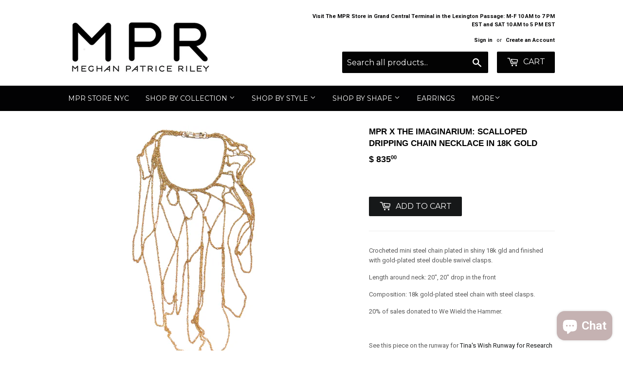

--- FILE ---
content_type: text/html; charset=utf-8
request_url: https://www.meghanpatriceriley.com/products/mpr-x-the-imaginarium-scalloped-dripping-chain-necklace-in-18k-gold
body_size: 38744
content:







    
        
        
        
    

    
    
        
        
        
    

    
    
        
        
        
    

    
    
        
        
        
    



<!doctype html>
<!--[if lt IE 7]><html class="no-js lt-ie9 lt-ie8 lt-ie7" lang="en"> <![endif]-->
<!--[if IE 7]><html class="no-js lt-ie9 lt-ie8" lang="en"> <![endif]-->
<!--[if IE 8]><html class="no-js lt-ie9" lang="en"> <![endif]-->
<!--[if IE 9 ]><html class="ie9 no-js"> <![endif]-->
<!--[if (gt IE 9)|!(IE)]><!--> <html class="no-touch no-js"> <!--<![endif]-->
<head><link href="//www.meghanpatriceriley.com/cdn/shop/t/22/assets/tiny.content.min.css?3489" rel="stylesheet" type="text/css" media="all" />

  <!-- Basic page needs ================================================== -->
  <meta charset="utf-8">
  <meta http-equiv="X-UA-Compatible" content="IE=edge,chrome=1">

  

  <!-- Title and description ================================================== -->
  <title>
  MPR x THE IMAGINARIUM: Scalloped Dripping Chain Necklace in 18K Gold &ndash; Meghan Patrice Riley
  </title>


  
    <meta name="description" content="Crocheted mini steel chain plated in shiny 18k gld and finished with gold-plated steel double swivel clasps. Length around neck: 20&quot;, 20&quot; drop in the front Composition: 18k gold-plated steel chain with steel clasps. 20% of sales donated to We Wield the Hammer.   See this piece on the runway for Tina&#39;s Wish Runway for R">
  

  <!-- Product meta ================================================== -->
  
<meta property="og:site_name" content="Meghan Patrice Riley">
<meta property="og:url" content="https://www.meghanpatriceriley.com/products/mpr-x-the-imaginarium-scalloped-dripping-chain-necklace-in-18k-gold">
<meta property="og:title" content="MPR x THE IMAGINARIUM: Scalloped Dripping Chain Necklace in 18K Gold">
<meta property="og:type" content="product">
<meta property="og:description" content="Crocheted mini steel chain plated in shiny 18k gld and finished with gold-plated steel double swivel clasps. Length around neck: 20&quot;, 20&quot; drop in the front Composition: 18k gold-plated steel chain with steel clasps. 20% of sales donated to We Wield the Hammer.   See this piece on the runway for Tina&#39;s Wish Runway for R"><meta property="og:price:amount" content="835.00">
  <meta property="og:price:currency" content="USD"><meta property="og:image" content="http://www.meghanpatriceriley.com/cdn/shop/files/MPRxIMAGINARIUM_ScallopedDrippingChainNecklace_18kGold__MPR-OOAK_1_1024x1024.jpg?v=1691080719"><meta property="og:image" content="http://www.meghanpatriceriley.com/cdn/shop/files/MPRxIMAGINARIUM_ScallopedDrippingChainNecklace_18kGold__MPR-OOAK_2_1024x1024.jpg?v=1691080720"><meta property="og:image" content="http://www.meghanpatriceriley.com/cdn/shop/files/MPRxIMAGINARIUM_ScallopedDrippingChainNecklace_18kGold__MPR-OOAK_3_1024x1024.jpg?v=1691080720">
<meta property="og:image:secure_url" content="https://www.meghanpatriceriley.com/cdn/shop/files/MPRxIMAGINARIUM_ScallopedDrippingChainNecklace_18kGold__MPR-OOAK_1_1024x1024.jpg?v=1691080719"><meta property="og:image:secure_url" content="https://www.meghanpatriceriley.com/cdn/shop/files/MPRxIMAGINARIUM_ScallopedDrippingChainNecklace_18kGold__MPR-OOAK_2_1024x1024.jpg?v=1691080720"><meta property="og:image:secure_url" content="https://www.meghanpatriceriley.com/cdn/shop/files/MPRxIMAGINARIUM_ScallopedDrippingChainNecklace_18kGold__MPR-OOAK_3_1024x1024.jpg?v=1691080720">


  <meta name="twitter:site" content="@megpriley?lang=en">


  <meta name="twitter:card" content="summary_large_image">
  <meta name="twitter:image" content="https://www.meghanpatriceriley.com/cdn/shop/files/MPRxIMAGINARIUM_ScallopedDrippingChainNecklace_18kGold__MPR-OOAK_1_1024x1024.jpg?v=1691080719">
  <meta name="twitter:image:width" content="480">
  <meta name="twitter:image:height" content="480">

<meta name="twitter:title" content="MPR x THE IMAGINARIUM: Scalloped Dripping Chain Necklace in 18K Gold">
<meta name="twitter:description" content="Crocheted mini steel chain plated in shiny 18k gld and finished with gold-plated steel double swivel clasps. Length around neck: 20&quot;, 20&quot; drop in the front Composition: 18k gold-plated steel chain with steel clasps. 20% of sales donated to We Wield the Hammer.   See this piece on the runway for Tina&#39;s Wish Runway for R">


  <!-- Helpers ================================================== -->
  <link rel="canonical" href="https://www.meghanpatriceriley.com/products/mpr-x-the-imaginarium-scalloped-dripping-chain-necklace-in-18k-gold">
  <meta name="viewport" content="width=device-width,initial-scale=1">

  <!-- CSS ================================================== -->
  <link href="//www.meghanpatriceriley.com/cdn/shop/t/22/assets/theme.scss.css?v=28789017548060756861757623914" rel="stylesheet" type="text/css" media="all" />
  
  
  
  <link href="//fonts.googleapis.com/css?family=Roboto:400,700" rel="stylesheet" type="text/css" media="all" />



  
    
    
    <link href="//fonts.googleapis.com/css?family=Montserrat:400" rel="stylesheet" type="text/css" media="all" />
  



  <!-- Header hook for plugins ================================================== -->
  <script>window.performance && window.performance.mark && window.performance.mark('shopify.content_for_header.start');</script><meta name="google-site-verification" content="GYd_1MFGqfqkRAGYdJkotvGsbG_SYcnfuBJLAQCX2VA">
<meta name="facebook-domain-verification" content="mstwuqpzhefwe86lglq10rk2mqroh9">
<meta name="facebook-domain-verification" content="9i1cyf964cdgha1mc7qa60jpgth0qt">
<meta id="shopify-digital-wallet" name="shopify-digital-wallet" content="/5547689/digital_wallets/dialog">
<meta name="shopify-checkout-api-token" content="1e0d2806857a1c809561824a7525b1e4">
<meta id="in-context-paypal-metadata" data-shop-id="5547689" data-venmo-supported="false" data-environment="production" data-locale="en_US" data-paypal-v4="true" data-currency="USD">
<link rel="alternate" type="application/json+oembed" href="https://www.meghanpatriceriley.com/products/mpr-x-the-imaginarium-scalloped-dripping-chain-necklace-in-18k-gold.oembed">
<script async="async" src="/checkouts/internal/preloads.js?locale=en-US"></script>
<link rel="preconnect" href="https://shop.app" crossorigin="anonymous">
<script async="async" src="https://shop.app/checkouts/internal/preloads.js?locale=en-US&shop_id=5547689" crossorigin="anonymous"></script>
<script id="apple-pay-shop-capabilities" type="application/json">{"shopId":5547689,"countryCode":"US","currencyCode":"USD","merchantCapabilities":["supports3DS"],"merchantId":"gid:\/\/shopify\/Shop\/5547689","merchantName":"Meghan Patrice Riley","requiredBillingContactFields":["postalAddress","email"],"requiredShippingContactFields":["postalAddress","email"],"shippingType":"shipping","supportedNetworks":["visa","masterCard","amex","discover","elo","jcb"],"total":{"type":"pending","label":"Meghan Patrice Riley","amount":"1.00"},"shopifyPaymentsEnabled":true,"supportsSubscriptions":true}</script>
<script id="shopify-features" type="application/json">{"accessToken":"1e0d2806857a1c809561824a7525b1e4","betas":["rich-media-storefront-analytics"],"domain":"www.meghanpatriceriley.com","predictiveSearch":true,"shopId":5547689,"locale":"en"}</script>
<script>var Shopify = Shopify || {};
Shopify.shop = "meghan-patrice-riley.myshopify.com";
Shopify.locale = "en";
Shopify.currency = {"active":"USD","rate":"1.0"};
Shopify.country = "US";
Shopify.theme = {"name":"QuadPay - Supply-[Itg-Work]-NI","id":123879817297,"schema_name":"Supply","schema_version":"2.0.6","theme_store_id":679,"role":"main"};
Shopify.theme.handle = "null";
Shopify.theme.style = {"id":null,"handle":null};
Shopify.cdnHost = "www.meghanpatriceriley.com/cdn";
Shopify.routes = Shopify.routes || {};
Shopify.routes.root = "/";</script>
<script type="module">!function(o){(o.Shopify=o.Shopify||{}).modules=!0}(window);</script>
<script>!function(o){function n(){var o=[];function n(){o.push(Array.prototype.slice.apply(arguments))}return n.q=o,n}var t=o.Shopify=o.Shopify||{};t.loadFeatures=n(),t.autoloadFeatures=n()}(window);</script>
<script>
  window.ShopifyPay = window.ShopifyPay || {};
  window.ShopifyPay.apiHost = "shop.app\/pay";
  window.ShopifyPay.redirectState = null;
</script>
<script id="shop-js-analytics" type="application/json">{"pageType":"product"}</script>
<script defer="defer" async type="module" src="//www.meghanpatriceriley.com/cdn/shopifycloud/shop-js/modules/v2/client.init-shop-cart-sync_DtuiiIyl.en.esm.js"></script>
<script defer="defer" async type="module" src="//www.meghanpatriceriley.com/cdn/shopifycloud/shop-js/modules/v2/chunk.common_CUHEfi5Q.esm.js"></script>
<script type="module">
  await import("//www.meghanpatriceriley.com/cdn/shopifycloud/shop-js/modules/v2/client.init-shop-cart-sync_DtuiiIyl.en.esm.js");
await import("//www.meghanpatriceriley.com/cdn/shopifycloud/shop-js/modules/v2/chunk.common_CUHEfi5Q.esm.js");

  window.Shopify.SignInWithShop?.initShopCartSync?.({"fedCMEnabled":true,"windoidEnabled":true});

</script>
<script>
  window.Shopify = window.Shopify || {};
  if (!window.Shopify.featureAssets) window.Shopify.featureAssets = {};
  window.Shopify.featureAssets['shop-js'] = {"shop-cart-sync":["modules/v2/client.shop-cart-sync_DFoTY42P.en.esm.js","modules/v2/chunk.common_CUHEfi5Q.esm.js"],"init-fed-cm":["modules/v2/client.init-fed-cm_D2UNy1i2.en.esm.js","modules/v2/chunk.common_CUHEfi5Q.esm.js"],"init-shop-email-lookup-coordinator":["modules/v2/client.init-shop-email-lookup-coordinator_BQEe2rDt.en.esm.js","modules/v2/chunk.common_CUHEfi5Q.esm.js"],"shop-cash-offers":["modules/v2/client.shop-cash-offers_3CTtReFF.en.esm.js","modules/v2/chunk.common_CUHEfi5Q.esm.js","modules/v2/chunk.modal_BewljZkx.esm.js"],"shop-button":["modules/v2/client.shop-button_C6oxCjDL.en.esm.js","modules/v2/chunk.common_CUHEfi5Q.esm.js"],"init-windoid":["modules/v2/client.init-windoid_5pix8xhK.en.esm.js","modules/v2/chunk.common_CUHEfi5Q.esm.js"],"avatar":["modules/v2/client.avatar_BTnouDA3.en.esm.js"],"init-shop-cart-sync":["modules/v2/client.init-shop-cart-sync_DtuiiIyl.en.esm.js","modules/v2/chunk.common_CUHEfi5Q.esm.js"],"shop-toast-manager":["modules/v2/client.shop-toast-manager_BYv_8cH1.en.esm.js","modules/v2/chunk.common_CUHEfi5Q.esm.js"],"pay-button":["modules/v2/client.pay-button_FnF9EIkY.en.esm.js","modules/v2/chunk.common_CUHEfi5Q.esm.js"],"shop-login-button":["modules/v2/client.shop-login-button_CH1KUpOf.en.esm.js","modules/v2/chunk.common_CUHEfi5Q.esm.js","modules/v2/chunk.modal_BewljZkx.esm.js"],"init-customer-accounts-sign-up":["modules/v2/client.init-customer-accounts-sign-up_aj7QGgYS.en.esm.js","modules/v2/client.shop-login-button_CH1KUpOf.en.esm.js","modules/v2/chunk.common_CUHEfi5Q.esm.js","modules/v2/chunk.modal_BewljZkx.esm.js"],"init-shop-for-new-customer-accounts":["modules/v2/client.init-shop-for-new-customer-accounts_NbnYRf_7.en.esm.js","modules/v2/client.shop-login-button_CH1KUpOf.en.esm.js","modules/v2/chunk.common_CUHEfi5Q.esm.js","modules/v2/chunk.modal_BewljZkx.esm.js"],"init-customer-accounts":["modules/v2/client.init-customer-accounts_ppedhqCH.en.esm.js","modules/v2/client.shop-login-button_CH1KUpOf.en.esm.js","modules/v2/chunk.common_CUHEfi5Q.esm.js","modules/v2/chunk.modal_BewljZkx.esm.js"],"shop-follow-button":["modules/v2/client.shop-follow-button_CMIBBa6u.en.esm.js","modules/v2/chunk.common_CUHEfi5Q.esm.js","modules/v2/chunk.modal_BewljZkx.esm.js"],"lead-capture":["modules/v2/client.lead-capture_But0hIyf.en.esm.js","modules/v2/chunk.common_CUHEfi5Q.esm.js","modules/v2/chunk.modal_BewljZkx.esm.js"],"checkout-modal":["modules/v2/client.checkout-modal_BBxc70dQ.en.esm.js","modules/v2/chunk.common_CUHEfi5Q.esm.js","modules/v2/chunk.modal_BewljZkx.esm.js"],"shop-login":["modules/v2/client.shop-login_hM3Q17Kl.en.esm.js","modules/v2/chunk.common_CUHEfi5Q.esm.js","modules/v2/chunk.modal_BewljZkx.esm.js"],"payment-terms":["modules/v2/client.payment-terms_CAtGlQYS.en.esm.js","modules/v2/chunk.common_CUHEfi5Q.esm.js","modules/v2/chunk.modal_BewljZkx.esm.js"]};
</script>
<script>(function() {
  var isLoaded = false;
  function asyncLoad() {
    if (isLoaded) return;
    isLoaded = true;
    var urls = ["https:\/\/chimpstatic.com\/mcjs-connected\/js\/users\/21b90b286fbe465dbfc1ea1d4\/e4699e561e90fcb671f3259e1.js?shop=meghan-patrice-riley.myshopify.com","\/\/cdn.shopify.com\/proxy\/021b4c5422a0444f3569fb04676d60f8f756904643a3f61280bae3f4f568dcc2\/konigle.com\/sf\/profitjs\/5d4e1d53425d4258975699be0cce388d\/init.js?shop=meghan-patrice-riley.myshopify.com\u0026sp-cache-control=cHVibGljLCBtYXgtYWdlPTkwMA","https:\/\/static.klaviyo.com\/onsite\/js\/Kt9Kzt\/klaviyo.js?company_id=Kt9Kzt\u0026shop=meghan-patrice-riley.myshopify.com","https:\/\/cdn.hextom.com\/js\/quickannouncementbar.js?shop=meghan-patrice-riley.myshopify.com"];
    for (var i = 0; i < urls.length; i++) {
      var s = document.createElement('script');
      s.type = 'text/javascript';
      s.async = true;
      s.src = urls[i];
      var x = document.getElementsByTagName('script')[0];
      x.parentNode.insertBefore(s, x);
    }
  };
  if(window.attachEvent) {
    window.attachEvent('onload', asyncLoad);
  } else {
    window.addEventListener('load', asyncLoad, false);
  }
})();</script>
<script id="__st">var __st={"a":5547689,"offset":-18000,"reqid":"bf3bc2e7-330a-4faa-b3fa-b483e313c305-1767408272","pageurl":"www.meghanpatriceriley.com\/products\/mpr-x-the-imaginarium-scalloped-dripping-chain-necklace-in-18k-gold","u":"ddd16fb9a7d2","p":"product","rtyp":"product","rid":8501101822243};</script>
<script>window.ShopifyPaypalV4VisibilityTracking = true;</script>
<script id="captcha-bootstrap">!function(){'use strict';const t='contact',e='account',n='new_comment',o=[[t,t],['blogs',n],['comments',n],[t,'customer']],c=[[e,'customer_login'],[e,'guest_login'],[e,'recover_customer_password'],[e,'create_customer']],r=t=>t.map((([t,e])=>`form[action*='/${t}']:not([data-nocaptcha='true']) input[name='form_type'][value='${e}']`)).join(','),a=t=>()=>t?[...document.querySelectorAll(t)].map((t=>t.form)):[];function s(){const t=[...o],e=r(t);return a(e)}const i='password',u='form_key',d=['recaptcha-v3-token','g-recaptcha-response','h-captcha-response',i],f=()=>{try{return window.sessionStorage}catch{return}},m='__shopify_v',_=t=>t.elements[u];function p(t,e,n=!1){try{const o=window.sessionStorage,c=JSON.parse(o.getItem(e)),{data:r}=function(t){const{data:e,action:n}=t;return t[m]||n?{data:e,action:n}:{data:t,action:n}}(c);for(const[e,n]of Object.entries(r))t.elements[e]&&(t.elements[e].value=n);n&&o.removeItem(e)}catch(o){console.error('form repopulation failed',{error:o})}}const l='form_type',E='cptcha';function T(t){t.dataset[E]=!0}const w=window,h=w.document,L='Shopify',v='ce_forms',y='captcha';let A=!1;((t,e)=>{const n=(g='f06e6c50-85a8-45c8-87d0-21a2b65856fe',I='https://cdn.shopify.com/shopifycloud/storefront-forms-hcaptcha/ce_storefront_forms_captcha_hcaptcha.v1.5.2.iife.js',D={infoText:'Protected by hCaptcha',privacyText:'Privacy',termsText:'Terms'},(t,e,n)=>{const o=w[L][v],c=o.bindForm;if(c)return c(t,g,e,D).then(n);var r;o.q.push([[t,g,e,D],n]),r=I,A||(h.body.append(Object.assign(h.createElement('script'),{id:'captcha-provider',async:!0,src:r})),A=!0)});var g,I,D;w[L]=w[L]||{},w[L][v]=w[L][v]||{},w[L][v].q=[],w[L][y]=w[L][y]||{},w[L][y].protect=function(t,e){n(t,void 0,e),T(t)},Object.freeze(w[L][y]),function(t,e,n,w,h,L){const[v,y,A,g]=function(t,e,n){const i=e?o:[],u=t?c:[],d=[...i,...u],f=r(d),m=r(i),_=r(d.filter((([t,e])=>n.includes(e))));return[a(f),a(m),a(_),s()]}(w,h,L),I=t=>{const e=t.target;return e instanceof HTMLFormElement?e:e&&e.form},D=t=>v().includes(t);t.addEventListener('submit',(t=>{const e=I(t);if(!e)return;const n=D(e)&&!e.dataset.hcaptchaBound&&!e.dataset.recaptchaBound,o=_(e),c=g().includes(e)&&(!o||!o.value);(n||c)&&t.preventDefault(),c&&!n&&(function(t){try{if(!f())return;!function(t){const e=f();if(!e)return;const n=_(t);if(!n)return;const o=n.value;o&&e.removeItem(o)}(t);const e=Array.from(Array(32),(()=>Math.random().toString(36)[2])).join('');!function(t,e){_(t)||t.append(Object.assign(document.createElement('input'),{type:'hidden',name:u})),t.elements[u].value=e}(t,e),function(t,e){const n=f();if(!n)return;const o=[...t.querySelectorAll(`input[type='${i}']`)].map((({name:t})=>t)),c=[...d,...o],r={};for(const[a,s]of new FormData(t).entries())c.includes(a)||(r[a]=s);n.setItem(e,JSON.stringify({[m]:1,action:t.action,data:r}))}(t,e)}catch(e){console.error('failed to persist form',e)}}(e),e.submit())}));const S=(t,e)=>{t&&!t.dataset[E]&&(n(t,e.some((e=>e===t))),T(t))};for(const o of['focusin','change'])t.addEventListener(o,(t=>{const e=I(t);D(e)&&S(e,y())}));const B=e.get('form_key'),M=e.get(l),P=B&&M;t.addEventListener('DOMContentLoaded',(()=>{const t=y();if(P)for(const e of t)e.elements[l].value===M&&p(e,B);[...new Set([...A(),...v().filter((t=>'true'===t.dataset.shopifyCaptcha))])].forEach((e=>S(e,t)))}))}(h,new URLSearchParams(w.location.search),n,t,e,['guest_login'])})(!0,!0)}();</script>
<script integrity="sha256-4kQ18oKyAcykRKYeNunJcIwy7WH5gtpwJnB7kiuLZ1E=" data-source-attribution="shopify.loadfeatures" defer="defer" src="//www.meghanpatriceriley.com/cdn/shopifycloud/storefront/assets/storefront/load_feature-a0a9edcb.js" crossorigin="anonymous"></script>
<script crossorigin="anonymous" defer="defer" src="//www.meghanpatriceriley.com/cdn/shopifycloud/storefront/assets/shopify_pay/storefront-65b4c6d7.js?v=20250812"></script>
<script data-source-attribution="shopify.dynamic_checkout.dynamic.init">var Shopify=Shopify||{};Shopify.PaymentButton=Shopify.PaymentButton||{isStorefrontPortableWallets:!0,init:function(){window.Shopify.PaymentButton.init=function(){};var t=document.createElement("script");t.src="https://www.meghanpatriceriley.com/cdn/shopifycloud/portable-wallets/latest/portable-wallets.en.js",t.type="module",document.head.appendChild(t)}};
</script>
<script data-source-attribution="shopify.dynamic_checkout.buyer_consent">
  function portableWalletsHideBuyerConsent(e){var t=document.getElementById("shopify-buyer-consent"),n=document.getElementById("shopify-subscription-policy-button");t&&n&&(t.classList.add("hidden"),t.setAttribute("aria-hidden","true"),n.removeEventListener("click",e))}function portableWalletsShowBuyerConsent(e){var t=document.getElementById("shopify-buyer-consent"),n=document.getElementById("shopify-subscription-policy-button");t&&n&&(t.classList.remove("hidden"),t.removeAttribute("aria-hidden"),n.addEventListener("click",e))}window.Shopify?.PaymentButton&&(window.Shopify.PaymentButton.hideBuyerConsent=portableWalletsHideBuyerConsent,window.Shopify.PaymentButton.showBuyerConsent=portableWalletsShowBuyerConsent);
</script>
<script data-source-attribution="shopify.dynamic_checkout.cart.bootstrap">document.addEventListener("DOMContentLoaded",(function(){function t(){return document.querySelector("shopify-accelerated-checkout-cart, shopify-accelerated-checkout")}if(t())Shopify.PaymentButton.init();else{new MutationObserver((function(e,n){t()&&(Shopify.PaymentButton.init(),n.disconnect())})).observe(document.body,{childList:!0,subtree:!0})}}));
</script>
<link id="shopify-accelerated-checkout-styles" rel="stylesheet" media="screen" href="https://www.meghanpatriceriley.com/cdn/shopifycloud/portable-wallets/latest/accelerated-checkout-backwards-compat.css" crossorigin="anonymous">
<style id="shopify-accelerated-checkout-cart">
        #shopify-buyer-consent {
  margin-top: 1em;
  display: inline-block;
  width: 100%;
}

#shopify-buyer-consent.hidden {
  display: none;
}

#shopify-subscription-policy-button {
  background: none;
  border: none;
  padding: 0;
  text-decoration: underline;
  font-size: inherit;
  cursor: pointer;
}

#shopify-subscription-policy-button::before {
  box-shadow: none;
}

      </style>

<script>window.performance && window.performance.mark && window.performance.mark('shopify.content_for_header.end');</script>

  

<!--[if lt IE 9]>
<script src="//cdnjs.cloudflare.com/ajax/libs/html5shiv/3.7.2/html5shiv.min.js" type="text/javascript"></script>
<script src="//www.meghanpatriceriley.com/cdn/shop/t/22/assets/respond.min.js?3489" type="text/javascript"></script>
<link href="//www.meghanpatriceriley.com/cdn/shop/t/22/assets/respond-proxy.html" id="respond-proxy" rel="respond-proxy" />
<link href="//www.meghanpatriceriley.com/search?q=747930fc3314770dbba8e195282354d7" id="respond-redirect" rel="respond-redirect" />
<script src="//www.meghanpatriceriley.com/search?q=747930fc3314770dbba8e195282354d7" type="text/javascript"></script>
<![endif]-->
<!--[if (lte IE 9) ]><script src="//www.meghanpatriceriley.com/cdn/shop/t/22/assets/match-media.min.js?3489" type="text/javascript"></script><![endif]-->


  
  

  <script src="//ajax.googleapis.com/ajax/libs/jquery/1.11.0/jquery.min.js" type="text/javascript"></script>


  <!--[if (gt IE 9)|!(IE)]><!--><script src="//www.meghanpatriceriley.com/cdn/shop/t/22/assets/vendor.js?v=20934897072029105491665222891" defer="defer"></script><!--<![endif]-->
  <!--[if lte IE 9]><script src="//www.meghanpatriceriley.com/cdn/shop/t/22/assets/vendor.js?v=20934897072029105491665222891"></script><![endif]-->

  <!--[if (gt IE 9)|!(IE)]><!--><script src="//www.meghanpatriceriley.com/cdn/shop/t/22/assets/theme.js?v=180027726730048446191669155561" defer="defer"></script><!--<![endif]-->
  <!--[if lte IE 9]><script src="//www.meghanpatriceriley.com/cdn/shop/t/22/assets/theme.js?v=180027726730048446191669155561"></script><![endif]-->


  
<!-- Start of Judge.me Core -->
<link rel="dns-prefetch" href="https://cdn.judge.me/">
<script data-cfasync='false' class='jdgm-settings-script'>window.jdgmSettings={"pagination":5,"disable_web_reviews":false,"badge_no_review_text":"No reviews","badge_n_reviews_text":"{{ n }} review/reviews","badge_star_color":"#ac7676","hide_badge_preview_if_no_reviews":true,"badge_hide_text":false,"enforce_center_preview_badge":false,"widget_title":"Customer Reviews","widget_open_form_text":"Write a review","widget_close_form_text":"Cancel review","widget_refresh_page_text":"Refresh page","widget_summary_text":"Based on {{ number_of_reviews }} review/reviews","widget_no_review_text":"Be the first to write a review","widget_name_field_text":"Name","widget_verified_name_field_text":"Verified Name (public)","widget_name_placeholder_text":"Enter your name (public)","widget_required_field_error_text":"This field is required.","widget_email_field_text":"Email","widget_verified_email_field_text":"Verified Email (private, can not be edited)","widget_email_placeholder_text":"Enter your email (private)","widget_email_field_error_text":"Please enter a valid email address.","widget_rating_field_text":"Rating","widget_review_title_field_text":"Review Title","widget_review_title_placeholder_text":"Give your review a title","widget_review_body_field_text":"Review","widget_review_body_placeholder_text":"Write your comments here","widget_pictures_field_text":"Picture/Video (optional)","widget_submit_review_text":"Submit Review","widget_submit_verified_review_text":"Submit Verified Review","widget_submit_success_msg_with_auto_publish":"Thank you! Please refresh the page in a few moments to see your review. You can remove or edit your review by logging into \u003ca href='https://judge.me/login' target='_blank' rel='nofollow noopener'\u003eJudge.me\u003c/a\u003e","widget_submit_success_msg_no_auto_publish":"Thank you! Your review will be published as soon as it is approved by the shop admin. You can remove or edit your review by logging into \u003ca href='https://judge.me/login' target='_blank' rel='nofollow noopener'\u003eJudge.me\u003c/a\u003e","widget_show_default_reviews_out_of_total_text":"Showing {{ n_reviews_shown }} out of {{ n_reviews }} reviews.","widget_show_all_link_text":"Show all","widget_show_less_link_text":"Show less","widget_author_said_text":"{{ reviewer_name }} said:","widget_days_text":"{{ n }} days ago","widget_weeks_text":"{{ n }} week/weeks ago","widget_months_text":"{{ n }} month/months ago","widget_years_text":"{{ n }} year/years ago","widget_yesterday_text":"Yesterday","widget_today_text":"Today","widget_replied_text":"\u003e\u003e {{ shop_name }} replied:","widget_read_more_text":"Read more","widget_rating_filter_see_all_text":"See all reviews","widget_sorting_most_recent_text":"Most Recent","widget_sorting_highest_rating_text":"Highest Rating","widget_sorting_lowest_rating_text":"Lowest Rating","widget_sorting_with_pictures_text":"Only Pictures","widget_sorting_most_helpful_text":"Most Helpful","widget_open_question_form_text":"Ask a question","widget_reviews_subtab_text":"Reviews","widget_questions_subtab_text":"Questions","widget_question_label_text":"Question","widget_answer_label_text":"Answer","widget_question_placeholder_text":"Write your question here","widget_submit_question_text":"Submit Question","widget_question_submit_success_text":"Thank you for your question! We will notify you once it gets answered.","widget_star_color":"#ac7676","verified_badge_text":"Verified","verified_badge_placement":"left-of-reviewer-name","widget_hide_border":false,"widget_social_share":false,"widget_thumb":false,"widget_review_location_show":false,"widget_location_format":"country_iso_code","all_reviews_include_out_of_store_products":true,"all_reviews_out_of_store_text":"(out of store)","all_reviews_product_name_prefix_text":"about","enable_review_pictures":true,"enable_question_anwser":false,"widget_product_reviews_subtab_text":"Product Reviews","widget_shop_reviews_subtab_text":"Shop Reviews","widget_write_a_store_review_text":"Write a Store Review","widget_other_languages_heading":"Reviews in Other Languages","widget_sorting_pictures_first_text":"Pictures First","floating_tab_button_name":"★ Reviews","floating_tab_title":"Let customers speak for us","floating_tab_url":"","floating_tab_url_enabled":false,"all_reviews_text_badge_text":"Customers rate us {{ shop.metafields.judgeme.all_reviews_rating | round: 1 }}/5 based on {{ shop.metafields.judgeme.all_reviews_count }} reviews.","all_reviews_text_badge_text_branded_style":"{{ shop.metafields.judgeme.all_reviews_rating | round: 1 }} out of 5 stars based on {{ shop.metafields.judgeme.all_reviews_count }} reviews","all_reviews_text_badge_url":"","featured_carousel_title":"Let customers speak for us","featured_carousel_count_text":"from {{ n }} reviews","featured_carousel_url":"","verified_count_badge_url":"","picture_reminder_submit_button":"Upload Pictures","enable_review_videos":true,"widget_sorting_videos_first_text":"Videos First","widget_review_pending_text":"Pending","social_share_options_order":"Facebook,Twitter,Pinterest","remove_microdata_snippet":false,"preview_badge_no_question_text":"No questions","preview_badge_n_question_text":"{{ number_of_questions }} question/questions","widget_search_bar_placeholder":"Search reviews","widget_sorting_verified_only_text":"Verified only","featured_carousel_more_reviews_button_text":"Read more reviews","featured_carousel_view_product_button_text":"View product","all_reviews_page_load_more_text":"Load More Reviews","widget_public_name_text":"displayed publicly like","default_reviewer_name_has_non_latin":true,"widget_reviewer_anonymous":"Anonymous","medals_widget_title":"Judge.me Review Medals","widget_invalid_yt_video_url_error_text":"Not a YouTube video URL","widget_max_length_field_error_text":"Please enter no more than {0} characters.","widget_verified_by_shop_text":"Verified by Shop","widget_show_photo_gallery":true,"widget_load_with_code_splitting":true,"widget_ugc_title":"Made by us, Shared by you","widget_ugc_subtitle":"Tag us to see your picture featured in our page","widget_ugc_primary_button_text":"Buy Now","widget_ugc_secondary_button_text":"Load More","widget_ugc_reviews_button_text":"View Reviews","widget_rating_metafield_value_type":true,"widget_summary_average_rating_text":"{{ average_rating }} out of 5","widget_media_grid_title":"Customer photos \u0026 videos","widget_media_grid_see_more_text":"See more","widget_verified_by_judgeme_text":"Verified by Judge.me","widget_verified_by_judgeme_text_in_store_medals":"Verified by Judge.me","widget_media_field_exceed_quantity_message":"Sorry, we can only accept {{ max_media }} for one review.","widget_media_field_exceed_limit_message":"{{ file_name }} is too large, please select a {{ media_type }} less than {{ size_limit }}MB.","widget_review_submitted_text":"Review Submitted!","widget_question_submitted_text":"Question Submitted!","widget_close_form_text_question":"Cancel","widget_write_your_answer_here_text":"Write your answer here","widget_enabled_branded_link":true,"widget_show_collected_by_judgeme":false,"widget_collected_by_judgeme_text":"collected by Judge.me","widget_load_more_text":"Load More","widget_full_review_text":"Full Review","widget_read_more_reviews_text":"Read More Reviews","widget_read_questions_text":"Read Questions","widget_questions_and_answers_text":"Questions \u0026 Answers","widget_verified_by_text":"Verified by","widget_number_of_reviews_text":"{{ number_of_reviews }} reviews","widget_back_button_text":"Back","widget_next_button_text":"Next","widget_custom_forms_filter_button":"Filters","custom_forms_style":"vertical","how_reviews_are_collected":"How reviews are collected?","widget_gdpr_statement":"How we use your data: We’ll only contact you about the review you left, and only if necessary. By submitting your review, you agree to Judge.me’s \u003ca href='https://judge.me/terms' target='_blank' rel='nofollow noopener'\u003eterms\u003c/a\u003e, \u003ca href='https://judge.me/privacy' target='_blank' rel='nofollow noopener'\u003eprivacy\u003c/a\u003e and \u003ca href='https://judge.me/content-policy' target='_blank' rel='nofollow noopener'\u003econtent\u003c/a\u003e policies.","review_snippet_widget_round_border_style":true,"review_snippet_widget_card_color":"#FFFFFF","review_snippet_widget_slider_arrows_background_color":"#FFFFFF","review_snippet_widget_slider_arrows_color":"#000000","review_snippet_widget_star_color":"#339999","preview_badge_collection_page_install_preference":true,"preview_badge_home_page_install_preference":true,"preview_badge_product_page_install_preference":true,"review_widget_best_location":true,"platform":"shopify","branding_url":"https://app.judge.me/reviews/stores/www.meghanpatriceriley.com","branding_text":"Powered by Judge.me","locale":"en","reply_name":"Meghan Patrice Riley","widget_version":"2.1","footer":true,"autopublish":true,"review_dates":true,"enable_custom_form":false,"shop_use_review_site":true,"enable_multi_locales_translations":false,"can_be_branded":true,"reply_name_text":"Meghan Patrice Riley"};</script> <style class='jdgm-settings-style'>.jdgm-xx{left:0}:not(.jdgm-prev-badge__stars)>.jdgm-star{color:#ac7676}.jdgm-histogram .jdgm-star.jdgm-star{color:#ac7676}.jdgm-preview-badge .jdgm-star.jdgm-star{color:#ac7676}.jdgm-prev-badge[data-average-rating='0.00']{display:none !important}.jdgm-author-all-initials{display:none !important}.jdgm-author-last-initial{display:none !important}.jdgm-rev-widg__title{visibility:hidden}.jdgm-rev-widg__summary-text{visibility:hidden}.jdgm-prev-badge__text{visibility:hidden}.jdgm-rev__replier:before{content:'Meghan Patrice Riley'}.jdgm-rev__prod-link-prefix:before{content:'about'}.jdgm-rev__out-of-store-text:before{content:'(out of store)'}@media only screen and (min-width: 768px){.jdgm-rev__pics .jdgm-rev_all-rev-page-picture-separator,.jdgm-rev__pics .jdgm-rev__product-picture{display:none}}@media only screen and (max-width: 768px){.jdgm-rev__pics .jdgm-rev_all-rev-page-picture-separator,.jdgm-rev__pics .jdgm-rev__product-picture{display:none}}.jdgm-verified-count-badget[data-from-snippet="true"]{display:none !important}.jdgm-carousel-wrapper[data-from-snippet="true"]{display:none !important}.jdgm-all-reviews-text[data-from-snippet="true"]{display:none !important}.jdgm-medals-section[data-from-snippet="true"]{display:none !important}.jdgm-ugc-media-wrapper[data-from-snippet="true"]{display:none !important}
</style> <style class='jdgm-settings-style'></style>

  
  
  
  <style class='jdgm-miracle-styles'>
  @-webkit-keyframes jdgm-spin{0%{-webkit-transform:rotate(0deg);-ms-transform:rotate(0deg);transform:rotate(0deg)}100%{-webkit-transform:rotate(359deg);-ms-transform:rotate(359deg);transform:rotate(359deg)}}@keyframes jdgm-spin{0%{-webkit-transform:rotate(0deg);-ms-transform:rotate(0deg);transform:rotate(0deg)}100%{-webkit-transform:rotate(359deg);-ms-transform:rotate(359deg);transform:rotate(359deg)}}@font-face{font-family:'JudgemeStar';src:url("[data-uri]") format("woff");font-weight:normal;font-style:normal}.jdgm-star{font-family:'JudgemeStar';display:inline !important;text-decoration:none !important;padding:0 4px 0 0 !important;margin:0 !important;font-weight:bold;opacity:1;-webkit-font-smoothing:antialiased;-moz-osx-font-smoothing:grayscale}.jdgm-star:hover{opacity:1}.jdgm-star:last-of-type{padding:0 !important}.jdgm-star.jdgm--on:before{content:"\e000"}.jdgm-star.jdgm--off:before{content:"\e001"}.jdgm-star.jdgm--half:before{content:"\e002"}.jdgm-widget *{margin:0;line-height:1.4;-webkit-box-sizing:border-box;-moz-box-sizing:border-box;box-sizing:border-box;-webkit-overflow-scrolling:touch}.jdgm-hidden{display:none !important;visibility:hidden !important}.jdgm-temp-hidden{display:none}.jdgm-spinner{width:40px;height:40px;margin:auto;border-radius:50%;border-top:2px solid #eee;border-right:2px solid #eee;border-bottom:2px solid #eee;border-left:2px solid #ccc;-webkit-animation:jdgm-spin 0.8s infinite linear;animation:jdgm-spin 0.8s infinite linear}.jdgm-prev-badge{display:block !important}

</style>


  
  
   


<script data-cfasync='false' class='jdgm-script'>
!function(e){window.jdgm=window.jdgm||{},jdgm.CDN_HOST="https://cdn.judge.me/",
jdgm.docReady=function(d){(e.attachEvent?"complete"===e.readyState:"loading"!==e.readyState)?
setTimeout(d,0):e.addEventListener("DOMContentLoaded",d)},jdgm.loadCSS=function(d,t,o,s){
!o&&jdgm.loadCSS.requestedUrls.indexOf(d)>=0||(jdgm.loadCSS.requestedUrls.push(d),
(s=e.createElement("link")).rel="stylesheet",s.class="jdgm-stylesheet",s.media="nope!",
s.href=d,s.onload=function(){this.media="all",t&&setTimeout(t)},e.body.appendChild(s))},
jdgm.loadCSS.requestedUrls=[],jdgm.loadJS=function(e,d){var t=new XMLHttpRequest;
t.onreadystatechange=function(){4===t.readyState&&(Function(t.response)(),d&&d(t.response))},
t.open("GET",e),t.send()},jdgm.docReady((function(){(window.jdgmLoadCSS||e.querySelectorAll(
".jdgm-widget, .jdgm-all-reviews-page").length>0)&&(jdgmSettings.widget_load_with_code_splitting?
parseFloat(jdgmSettings.widget_version)>=3?jdgm.loadCSS(jdgm.CDN_HOST+"widget_v3/base.css"):
jdgm.loadCSS(jdgm.CDN_HOST+"widget/base.css"):jdgm.loadCSS(jdgm.CDN_HOST+"shopify_v2.css"),
jdgm.loadJS(jdgm.CDN_HOST+"loader.js"))}))}(document);
</script>

<noscript><link rel="stylesheet" type="text/css" media="all" href="https://cdn.judge.me/shopify_v2.css"></noscript>
<!-- End of Judge.me Core -->


<!-- BEGIN app block: shopify://apps/judge-me-reviews/blocks/judgeme_core/61ccd3b1-a9f2-4160-9fe9-4fec8413e5d8 --><!-- Start of Judge.me Core -->






<link rel="dns-prefetch" href="https://cdnwidget.judge.me">
<link rel="dns-prefetch" href="https://cdn.judge.me">
<link rel="dns-prefetch" href="https://cdn1.judge.me">
<link rel="dns-prefetch" href="https://api.judge.me">

<script data-cfasync='false' class='jdgm-settings-script'>window.jdgmSettings={"pagination":5,"disable_web_reviews":false,"badge_no_review_text":"No reviews","badge_n_reviews_text":"{{ n }} review/reviews","badge_star_color":"#ac7676","hide_badge_preview_if_no_reviews":true,"badge_hide_text":false,"enforce_center_preview_badge":false,"widget_title":"Customer Reviews","widget_open_form_text":"Write a review","widget_close_form_text":"Cancel review","widget_refresh_page_text":"Refresh page","widget_summary_text":"Based on {{ number_of_reviews }} review/reviews","widget_no_review_text":"Be the first to write a review","widget_name_field_text":"Name","widget_verified_name_field_text":"Verified Name (public)","widget_name_placeholder_text":"Enter your name (public)","widget_required_field_error_text":"This field is required.","widget_email_field_text":"Email","widget_verified_email_field_text":"Verified Email (private, can not be edited)","widget_email_placeholder_text":"Enter your email (private)","widget_email_field_error_text":"Please enter a valid email address.","widget_rating_field_text":"Rating","widget_review_title_field_text":"Review Title","widget_review_title_placeholder_text":"Give your review a title","widget_review_body_field_text":"Review","widget_review_body_placeholder_text":"Write your comments here","widget_pictures_field_text":"Picture/Video (optional)","widget_submit_review_text":"Submit Review","widget_submit_verified_review_text":"Submit Verified Review","widget_submit_success_msg_with_auto_publish":"Thank you! Please refresh the page in a few moments to see your review. You can remove or edit your review by logging into \u003ca href='https://judge.me/login' target='_blank' rel='nofollow noopener'\u003eJudge.me\u003c/a\u003e","widget_submit_success_msg_no_auto_publish":"Thank you! Your review will be published as soon as it is approved by the shop admin. You can remove or edit your review by logging into \u003ca href='https://judge.me/login' target='_blank' rel='nofollow noopener'\u003eJudge.me\u003c/a\u003e","widget_show_default_reviews_out_of_total_text":"Showing {{ n_reviews_shown }} out of {{ n_reviews }} reviews.","widget_show_all_link_text":"Show all","widget_show_less_link_text":"Show less","widget_author_said_text":"{{ reviewer_name }} said:","widget_days_text":"{{ n }} days ago","widget_weeks_text":"{{ n }} week/weeks ago","widget_months_text":"{{ n }} month/months ago","widget_years_text":"{{ n }} year/years ago","widget_yesterday_text":"Yesterday","widget_today_text":"Today","widget_replied_text":"\u003e\u003e {{ shop_name }} replied:","widget_read_more_text":"Read more","widget_rating_filter_see_all_text":"See all reviews","widget_sorting_most_recent_text":"Most Recent","widget_sorting_highest_rating_text":"Highest Rating","widget_sorting_lowest_rating_text":"Lowest Rating","widget_sorting_with_pictures_text":"Only Pictures","widget_sorting_most_helpful_text":"Most Helpful","widget_open_question_form_text":"Ask a question","widget_reviews_subtab_text":"Reviews","widget_questions_subtab_text":"Questions","widget_question_label_text":"Question","widget_answer_label_text":"Answer","widget_question_placeholder_text":"Write your question here","widget_submit_question_text":"Submit Question","widget_question_submit_success_text":"Thank you for your question! We will notify you once it gets answered.","widget_star_color":"#ac7676","verified_badge_text":"Verified","verified_badge_placement":"left-of-reviewer-name","widget_hide_border":false,"widget_social_share":false,"widget_thumb":false,"widget_review_location_show":false,"widget_location_format":"country_iso_code","all_reviews_include_out_of_store_products":true,"all_reviews_out_of_store_text":"(out of store)","all_reviews_product_name_prefix_text":"about","enable_review_pictures":true,"enable_question_anwser":false,"widget_product_reviews_subtab_text":"Product Reviews","widget_shop_reviews_subtab_text":"Shop Reviews","widget_write_a_store_review_text":"Write a Store Review","widget_other_languages_heading":"Reviews in Other Languages","widget_sorting_pictures_first_text":"Pictures First","floating_tab_button_name":"★ Reviews","floating_tab_title":"Let customers speak for us","floating_tab_url":"","floating_tab_url_enabled":false,"all_reviews_text_badge_text":"Customers rate us {{ shop.metafields.judgeme.all_reviews_rating | round: 1 }}/5 based on {{ shop.metafields.judgeme.all_reviews_count }} reviews.","all_reviews_text_badge_text_branded_style":"{{ shop.metafields.judgeme.all_reviews_rating | round: 1 }} out of 5 stars based on {{ shop.metafields.judgeme.all_reviews_count }} reviews","all_reviews_text_badge_url":"","featured_carousel_title":"Let customers speak for us","featured_carousel_count_text":"from {{ n }} reviews","featured_carousel_url":"","verified_count_badge_url":"","picture_reminder_submit_button":"Upload Pictures","enable_review_videos":true,"widget_sorting_videos_first_text":"Videos First","widget_review_pending_text":"Pending","social_share_options_order":"Facebook,Twitter,Pinterest","remove_microdata_snippet":false,"preview_badge_no_question_text":"No questions","preview_badge_n_question_text":"{{ number_of_questions }} question/questions","widget_search_bar_placeholder":"Search reviews","widget_sorting_verified_only_text":"Verified only","featured_carousel_more_reviews_button_text":"Read more reviews","featured_carousel_view_product_button_text":"View product","all_reviews_page_load_more_text":"Load More Reviews","widget_public_name_text":"displayed publicly like","default_reviewer_name_has_non_latin":true,"widget_reviewer_anonymous":"Anonymous","medals_widget_title":"Judge.me Review Medals","widget_invalid_yt_video_url_error_text":"Not a YouTube video URL","widget_max_length_field_error_text":"Please enter no more than {0} characters.","widget_verified_by_shop_text":"Verified by Shop","widget_show_photo_gallery":true,"widget_load_with_code_splitting":true,"widget_ugc_title":"Made by us, Shared by you","widget_ugc_subtitle":"Tag us to see your picture featured in our page","widget_ugc_primary_button_text":"Buy Now","widget_ugc_secondary_button_text":"Load More","widget_ugc_reviews_button_text":"View Reviews","widget_rating_metafield_value_type":true,"widget_summary_average_rating_text":"{{ average_rating }} out of 5","widget_media_grid_title":"Customer photos \u0026 videos","widget_media_grid_see_more_text":"See more","widget_verified_by_judgeme_text":"Verified by Judge.me","widget_verified_by_judgeme_text_in_store_medals":"Verified by Judge.me","widget_media_field_exceed_quantity_message":"Sorry, we can only accept {{ max_media }} for one review.","widget_media_field_exceed_limit_message":"{{ file_name }} is too large, please select a {{ media_type }} less than {{ size_limit }}MB.","widget_review_submitted_text":"Review Submitted!","widget_question_submitted_text":"Question Submitted!","widget_close_form_text_question":"Cancel","widget_write_your_answer_here_text":"Write your answer here","widget_enabled_branded_link":true,"widget_show_collected_by_judgeme":false,"widget_collected_by_judgeme_text":"collected by Judge.me","widget_load_more_text":"Load More","widget_full_review_text":"Full Review","widget_read_more_reviews_text":"Read More Reviews","widget_read_questions_text":"Read Questions","widget_questions_and_answers_text":"Questions \u0026 Answers","widget_verified_by_text":"Verified by","widget_number_of_reviews_text":"{{ number_of_reviews }} reviews","widget_back_button_text":"Back","widget_next_button_text":"Next","widget_custom_forms_filter_button":"Filters","custom_forms_style":"vertical","how_reviews_are_collected":"How reviews are collected?","widget_gdpr_statement":"How we use your data: We’ll only contact you about the review you left, and only if necessary. By submitting your review, you agree to Judge.me’s \u003ca href='https://judge.me/terms' target='_blank' rel='nofollow noopener'\u003eterms\u003c/a\u003e, \u003ca href='https://judge.me/privacy' target='_blank' rel='nofollow noopener'\u003eprivacy\u003c/a\u003e and \u003ca href='https://judge.me/content-policy' target='_blank' rel='nofollow noopener'\u003econtent\u003c/a\u003e policies.","review_snippet_widget_round_border_style":true,"review_snippet_widget_card_color":"#FFFFFF","review_snippet_widget_slider_arrows_background_color":"#FFFFFF","review_snippet_widget_slider_arrows_color":"#000000","review_snippet_widget_star_color":"#339999","preview_badge_collection_page_install_preference":true,"preview_badge_home_page_install_preference":true,"preview_badge_product_page_install_preference":true,"review_widget_best_location":true,"platform":"shopify","branding_url":"https://app.judge.me/reviews/stores/www.meghanpatriceriley.com","branding_text":"Powered by Judge.me","locale":"en","reply_name":"Meghan Patrice Riley","widget_version":"2.1","footer":true,"autopublish":true,"review_dates":true,"enable_custom_form":false,"shop_use_review_site":true,"enable_multi_locales_translations":false,"can_be_branded":true,"reply_name_text":"Meghan Patrice Riley"};</script> <style class='jdgm-settings-style'>.jdgm-xx{left:0}:not(.jdgm-prev-badge__stars)>.jdgm-star{color:#ac7676}.jdgm-histogram .jdgm-star.jdgm-star{color:#ac7676}.jdgm-preview-badge .jdgm-star.jdgm-star{color:#ac7676}.jdgm-prev-badge[data-average-rating='0.00']{display:none !important}.jdgm-author-all-initials{display:none !important}.jdgm-author-last-initial{display:none !important}.jdgm-rev-widg__title{visibility:hidden}.jdgm-rev-widg__summary-text{visibility:hidden}.jdgm-prev-badge__text{visibility:hidden}.jdgm-rev__replier:before{content:'Meghan Patrice Riley'}.jdgm-rev__prod-link-prefix:before{content:'about'}.jdgm-rev__out-of-store-text:before{content:'(out of store)'}@media only screen and (min-width: 768px){.jdgm-rev__pics .jdgm-rev_all-rev-page-picture-separator,.jdgm-rev__pics .jdgm-rev__product-picture{display:none}}@media only screen and (max-width: 768px){.jdgm-rev__pics .jdgm-rev_all-rev-page-picture-separator,.jdgm-rev__pics .jdgm-rev__product-picture{display:none}}.jdgm-verified-count-badget[data-from-snippet="true"]{display:none !important}.jdgm-carousel-wrapper[data-from-snippet="true"]{display:none !important}.jdgm-all-reviews-text[data-from-snippet="true"]{display:none !important}.jdgm-medals-section[data-from-snippet="true"]{display:none !important}.jdgm-ugc-media-wrapper[data-from-snippet="true"]{display:none !important}
</style> <style class='jdgm-settings-style'></style>

  
  
  
  <style class='jdgm-miracle-styles'>
  @-webkit-keyframes jdgm-spin{0%{-webkit-transform:rotate(0deg);-ms-transform:rotate(0deg);transform:rotate(0deg)}100%{-webkit-transform:rotate(359deg);-ms-transform:rotate(359deg);transform:rotate(359deg)}}@keyframes jdgm-spin{0%{-webkit-transform:rotate(0deg);-ms-transform:rotate(0deg);transform:rotate(0deg)}100%{-webkit-transform:rotate(359deg);-ms-transform:rotate(359deg);transform:rotate(359deg)}}@font-face{font-family:'JudgemeStar';src:url("[data-uri]") format("woff");font-weight:normal;font-style:normal}.jdgm-star{font-family:'JudgemeStar';display:inline !important;text-decoration:none !important;padding:0 4px 0 0 !important;margin:0 !important;font-weight:bold;opacity:1;-webkit-font-smoothing:antialiased;-moz-osx-font-smoothing:grayscale}.jdgm-star:hover{opacity:1}.jdgm-star:last-of-type{padding:0 !important}.jdgm-star.jdgm--on:before{content:"\e000"}.jdgm-star.jdgm--off:before{content:"\e001"}.jdgm-star.jdgm--half:before{content:"\e002"}.jdgm-widget *{margin:0;line-height:1.4;-webkit-box-sizing:border-box;-moz-box-sizing:border-box;box-sizing:border-box;-webkit-overflow-scrolling:touch}.jdgm-hidden{display:none !important;visibility:hidden !important}.jdgm-temp-hidden{display:none}.jdgm-spinner{width:40px;height:40px;margin:auto;border-radius:50%;border-top:2px solid #eee;border-right:2px solid #eee;border-bottom:2px solid #eee;border-left:2px solid #ccc;-webkit-animation:jdgm-spin 0.8s infinite linear;animation:jdgm-spin 0.8s infinite linear}.jdgm-prev-badge{display:block !important}

</style>


  
  
   


<script data-cfasync='false' class='jdgm-script'>
!function(e){window.jdgm=window.jdgm||{},jdgm.CDN_HOST="https://cdnwidget.judge.me/",jdgm.CDN_HOST_ALT="https://cdn2.judge.me/cdn/widget_frontend/",jdgm.API_HOST="https://api.judge.me/",jdgm.CDN_BASE_URL="https://cdn.shopify.com/extensions/019b7f88-cefa-7bcb-8f5e-f54ca51c8f02/judgeme-extensions-281/assets/",
jdgm.docReady=function(d){(e.attachEvent?"complete"===e.readyState:"loading"!==e.readyState)?
setTimeout(d,0):e.addEventListener("DOMContentLoaded",d)},jdgm.loadCSS=function(d,t,o,a){
!o&&jdgm.loadCSS.requestedUrls.indexOf(d)>=0||(jdgm.loadCSS.requestedUrls.push(d),
(a=e.createElement("link")).rel="stylesheet",a.class="jdgm-stylesheet",a.media="nope!",
a.href=d,a.onload=function(){this.media="all",t&&setTimeout(t)},e.body.appendChild(a))},
jdgm.loadCSS.requestedUrls=[],jdgm.loadJS=function(e,d){var t=new XMLHttpRequest;
t.onreadystatechange=function(){4===t.readyState&&(Function(t.response)(),d&&d(t.response))},
t.open("GET",e),t.onerror=function(){if(e.indexOf(jdgm.CDN_HOST)===0&&jdgm.CDN_HOST_ALT!==jdgm.CDN_HOST){var f=e.replace(jdgm.CDN_HOST,jdgm.CDN_HOST_ALT);jdgm.loadJS(f,d)}},t.send()},jdgm.docReady((function(){(window.jdgmLoadCSS||e.querySelectorAll(
".jdgm-widget, .jdgm-all-reviews-page").length>0)&&(jdgmSettings.widget_load_with_code_splitting?
parseFloat(jdgmSettings.widget_version)>=3?jdgm.loadCSS(jdgm.CDN_HOST+"widget_v3/base.css"):
jdgm.loadCSS(jdgm.CDN_HOST+"widget/base.css"):jdgm.loadCSS(jdgm.CDN_HOST+"shopify_v2.css"),
jdgm.loadJS(jdgm.CDN_HOST+"loa"+"der.js"))}))}(document);
</script>
<noscript><link rel="stylesheet" type="text/css" media="all" href="https://cdnwidget.judge.me/shopify_v2.css"></noscript>

<!-- BEGIN app snippet: theme_fix_tags --><script>
  (function() {
    var jdgmThemeFixes = null;
    if (!jdgmThemeFixes) return;
    var thisThemeFix = jdgmThemeFixes[Shopify.theme.id];
    if (!thisThemeFix) return;

    if (thisThemeFix.html) {
      document.addEventListener("DOMContentLoaded", function() {
        var htmlDiv = document.createElement('div');
        htmlDiv.classList.add('jdgm-theme-fix-html');
        htmlDiv.innerHTML = thisThemeFix.html;
        document.body.append(htmlDiv);
      });
    };

    if (thisThemeFix.css) {
      var styleTag = document.createElement('style');
      styleTag.classList.add('jdgm-theme-fix-style');
      styleTag.innerHTML = thisThemeFix.css;
      document.head.append(styleTag);
    };

    if (thisThemeFix.js) {
      var scriptTag = document.createElement('script');
      scriptTag.classList.add('jdgm-theme-fix-script');
      scriptTag.innerHTML = thisThemeFix.js;
      document.head.append(scriptTag);
    };
  })();
</script>
<!-- END app snippet -->
<!-- End of Judge.me Core -->



<!-- END app block --><!-- BEGIN app block: shopify://apps/blockify-fraud-filter/blocks/app_embed/2e3e0ba5-0e70-447a-9ec5-3bf76b5ef12e --> 
 
 
    <script>
        window.blockifyShopIdentifier = "meghan-patrice-riley.myshopify.com";
        window.ipBlockerMetafields = "{\"showOverlayByPass\":false,\"disableSpyExtensions\":false,\"blockUnknownBots\":false,\"activeApp\":true,\"blockByMetafield\":true,\"visitorAnalytic\":true,\"showWatermark\":true,\"token\":\"eyJhbGciOiJIUzI1NiIsInR5cCI6IkpXVCJ9.eyJpZGVudGlmaWVySWQiOiJtZWdoYW4tcGF0cmljZS1yaWxleS5teXNob3BpZnkuY29tIiwiaWF0IjoxNzE5NDMxMzk2fQ.RE5tk7KhGOy_Vha1NcJ04LDEEgqEuEHT5HFpz8gDbgk\"}";
        window.blockifyRules = "{\"whitelist\":[],\"blacklist\":[{\"id\":123394,\"type\":\"1\",\"country\":\"NG\",\"criteria\":\"3\",\"priority\":\"1\"}]}";
        window.ipblockerBlockTemplate = "{\"customCss\":\"#blockify---container{--bg-blockify: #fff;position:relative}#blockify---container::after{content:'';position:absolute;inset:0;background-repeat:no-repeat !important;background-size:cover !important;background:var(--bg-blockify);z-index:0}#blockify---container #blockify---container__inner{display:flex;flex-direction:column;align-items:center;position:relative;z-index:1}#blockify---container #blockify---container__inner #blockify-block-content{display:flex;flex-direction:column;align-items:center;text-align:center}#blockify---container #blockify---container__inner #blockify-block-content #blockify-block-superTitle{display:none !important}#blockify---container #blockify---container__inner #blockify-block-content #blockify-block-title{font-size:313%;font-weight:bold;margin-top:1em}@media only screen and (min-width: 768px) and (max-width: 1199px){#blockify---container #blockify---container__inner #blockify-block-content #blockify-block-title{font-size:188%}}@media only screen and (max-width: 767px){#blockify---container #blockify---container__inner #blockify-block-content #blockify-block-title{font-size:107%}}#blockify---container #blockify---container__inner #blockify-block-content #blockify-block-description{font-size:125%;margin:1.5em;line-height:1.5}@media only screen and (min-width: 768px) and (max-width: 1199px){#blockify---container #blockify---container__inner #blockify-block-content #blockify-block-description{font-size:88%}}@media only screen and (max-width: 767px){#blockify---container #blockify---container__inner #blockify-block-content #blockify-block-description{font-size:107%}}#blockify---container #blockify---container__inner #blockify-block-content #blockify-block-description #blockify-block-text-blink{display:none !important}#blockify---container #blockify---container__inner #blockify-logo-block-image{position:relative;width:400px;height:auto;max-height:300px}@media only screen and (max-width: 767px){#blockify---container #blockify---container__inner #blockify-logo-block-image{width:200px}}#blockify---container #blockify---container__inner #blockify-logo-block-image::before{content:'';display:block;padding-bottom:56.2%}#blockify---container #blockify---container__inner #blockify-logo-block-image img{position:absolute;top:0;left:0;width:100%;height:100%;object-fit:contain}\\n\",\"logoImage\":{\"active\":true,\"value\":\"https:\/\/storage.synctrack.io\/megamind-fraud\/assets\/default-thumbnail.png\",\"altText\":\"Red octagonal stop sign with a black hand symbol in the center, indicating a warning or prohibition\"},\"superTitle\":{\"active\":false,\"text\":\"403\",\"color\":\"#899df1\"},\"title\":{\"active\":true,\"text\":\"Access Denied\",\"color\":\"#000\"},\"description\":{\"active\":true,\"text\":\"The site owner may have set restrictions that prevent you from accessing the site. Please contact the site owner for access.\",\"color\":\"#000\"},\"background\":{\"active\":true,\"value\":\"#fff\",\"type\":\"1\",\"colorFrom\":null,\"colorTo\":null}}";

        
            window.blockifyProductCollections = [261223972945];
        
    </script>
<link href="https://cdn.shopify.com/extensions/019b4a5a-6ddb-7f58-9822-65ee9358faf4/blockify-shopify-283/assets/blockify-embed.min.js" as="script" type="text/javascript" rel="preload"><link href="https://cdn.shopify.com/extensions/019b4a5a-6ddb-7f58-9822-65ee9358faf4/blockify-shopify-283/assets/prevent-bypass-script.min.js" as="script" type="text/javascript" rel="preload">
<script type="text/javascript">
    window.blockifyBaseUrl = 'https://fraud.blockifyapp.com/s/api';
    window.blockifyPublicUrl = 'https://fraud.blockifyapp.com/s/api/public';
    window.bucketUrl = 'https://storage.synctrack.io/megamind-fraud';
    window.storefrontApiUrl  = 'https://fraud.blockifyapp.com/p/api';
</script>
<script type="text/javascript">
  window.blockifyChecking = true;
</script>
<script id="blockifyScriptByPass" type="text/javascript" src=https://cdn.shopify.com/extensions/019b4a5a-6ddb-7f58-9822-65ee9358faf4/blockify-shopify-283/assets/prevent-bypass-script.min.js async></script>
<script id="blockifyScriptTag" type="text/javascript" src=https://cdn.shopify.com/extensions/019b4a5a-6ddb-7f58-9822-65ee9358faf4/blockify-shopify-283/assets/blockify-embed.min.js async></script>


<!-- END app block --><script src="https://cdn.shopify.com/extensions/7bc9bb47-adfa-4267-963e-cadee5096caf/inbox-1252/assets/inbox-chat-loader.js" type="text/javascript" defer="defer"></script>
<script src="https://cdn.shopify.com/extensions/019b7f88-cefa-7bcb-8f5e-f54ca51c8f02/judgeme-extensions-281/assets/loader.js" type="text/javascript" defer="defer"></script>
<link href="https://monorail-edge.shopifysvc.com" rel="dns-prefetch">
<script>(function(){if ("sendBeacon" in navigator && "performance" in window) {try {var session_token_from_headers = performance.getEntriesByType('navigation')[0].serverTiming.find(x => x.name == '_s').description;} catch {var session_token_from_headers = undefined;}var session_cookie_matches = document.cookie.match(/_shopify_s=([^;]*)/);var session_token_from_cookie = session_cookie_matches && session_cookie_matches.length === 2 ? session_cookie_matches[1] : "";var session_token = session_token_from_headers || session_token_from_cookie || "";function handle_abandonment_event(e) {var entries = performance.getEntries().filter(function(entry) {return /monorail-edge.shopifysvc.com/.test(entry.name);});if (!window.abandonment_tracked && entries.length === 0) {window.abandonment_tracked = true;var currentMs = Date.now();var navigation_start = performance.timing.navigationStart;var payload = {shop_id: 5547689,url: window.location.href,navigation_start,duration: currentMs - navigation_start,session_token,page_type: "product"};window.navigator.sendBeacon("https://monorail-edge.shopifysvc.com/v1/produce", JSON.stringify({schema_id: "online_store_buyer_site_abandonment/1.1",payload: payload,metadata: {event_created_at_ms: currentMs,event_sent_at_ms: currentMs}}));}}window.addEventListener('pagehide', handle_abandonment_event);}}());</script>
<script id="web-pixels-manager-setup">(function e(e,d,r,n,o){if(void 0===o&&(o={}),!Boolean(null===(a=null===(i=window.Shopify)||void 0===i?void 0:i.analytics)||void 0===a?void 0:a.replayQueue)){var i,a;window.Shopify=window.Shopify||{};var t=window.Shopify;t.analytics=t.analytics||{};var s=t.analytics;s.replayQueue=[],s.publish=function(e,d,r){return s.replayQueue.push([e,d,r]),!0};try{self.performance.mark("wpm:start")}catch(e){}var l=function(){var e={modern:/Edge?\/(1{2}[4-9]|1[2-9]\d|[2-9]\d{2}|\d{4,})\.\d+(\.\d+|)|Firefox\/(1{2}[4-9]|1[2-9]\d|[2-9]\d{2}|\d{4,})\.\d+(\.\d+|)|Chrom(ium|e)\/(9{2}|\d{3,})\.\d+(\.\d+|)|(Maci|X1{2}).+ Version\/(15\.\d+|(1[6-9]|[2-9]\d|\d{3,})\.\d+)([,.]\d+|)( \(\w+\)|)( Mobile\/\w+|) Safari\/|Chrome.+OPR\/(9{2}|\d{3,})\.\d+\.\d+|(CPU[ +]OS|iPhone[ +]OS|CPU[ +]iPhone|CPU IPhone OS|CPU iPad OS)[ +]+(15[._]\d+|(1[6-9]|[2-9]\d|\d{3,})[._]\d+)([._]\d+|)|Android:?[ /-](13[3-9]|1[4-9]\d|[2-9]\d{2}|\d{4,})(\.\d+|)(\.\d+|)|Android.+Firefox\/(13[5-9]|1[4-9]\d|[2-9]\d{2}|\d{4,})\.\d+(\.\d+|)|Android.+Chrom(ium|e)\/(13[3-9]|1[4-9]\d|[2-9]\d{2}|\d{4,})\.\d+(\.\d+|)|SamsungBrowser\/([2-9]\d|\d{3,})\.\d+/,legacy:/Edge?\/(1[6-9]|[2-9]\d|\d{3,})\.\d+(\.\d+|)|Firefox\/(5[4-9]|[6-9]\d|\d{3,})\.\d+(\.\d+|)|Chrom(ium|e)\/(5[1-9]|[6-9]\d|\d{3,})\.\d+(\.\d+|)([\d.]+$|.*Safari\/(?![\d.]+ Edge\/[\d.]+$))|(Maci|X1{2}).+ Version\/(10\.\d+|(1[1-9]|[2-9]\d|\d{3,})\.\d+)([,.]\d+|)( \(\w+\)|)( Mobile\/\w+|) Safari\/|Chrome.+OPR\/(3[89]|[4-9]\d|\d{3,})\.\d+\.\d+|(CPU[ +]OS|iPhone[ +]OS|CPU[ +]iPhone|CPU IPhone OS|CPU iPad OS)[ +]+(10[._]\d+|(1[1-9]|[2-9]\d|\d{3,})[._]\d+)([._]\d+|)|Android:?[ /-](13[3-9]|1[4-9]\d|[2-9]\d{2}|\d{4,})(\.\d+|)(\.\d+|)|Mobile Safari.+OPR\/([89]\d|\d{3,})\.\d+\.\d+|Android.+Firefox\/(13[5-9]|1[4-9]\d|[2-9]\d{2}|\d{4,})\.\d+(\.\d+|)|Android.+Chrom(ium|e)\/(13[3-9]|1[4-9]\d|[2-9]\d{2}|\d{4,})\.\d+(\.\d+|)|Android.+(UC? ?Browser|UCWEB|U3)[ /]?(15\.([5-9]|\d{2,})|(1[6-9]|[2-9]\d|\d{3,})\.\d+)\.\d+|SamsungBrowser\/(5\.\d+|([6-9]|\d{2,})\.\d+)|Android.+MQ{2}Browser\/(14(\.(9|\d{2,})|)|(1[5-9]|[2-9]\d|\d{3,})(\.\d+|))(\.\d+|)|K[Aa][Ii]OS\/(3\.\d+|([4-9]|\d{2,})\.\d+)(\.\d+|)/},d=e.modern,r=e.legacy,n=navigator.userAgent;return n.match(d)?"modern":n.match(r)?"legacy":"unknown"}(),u="modern"===l?"modern":"legacy",c=(null!=n?n:{modern:"",legacy:""})[u],f=function(e){return[e.baseUrl,"/wpm","/b",e.hashVersion,"modern"===e.buildTarget?"m":"l",".js"].join("")}({baseUrl:d,hashVersion:r,buildTarget:u}),m=function(e){var d=e.version,r=e.bundleTarget,n=e.surface,o=e.pageUrl,i=e.monorailEndpoint;return{emit:function(e){var a=e.status,t=e.errorMsg,s=(new Date).getTime(),l=JSON.stringify({metadata:{event_sent_at_ms:s},events:[{schema_id:"web_pixels_manager_load/3.1",payload:{version:d,bundle_target:r,page_url:o,status:a,surface:n,error_msg:t},metadata:{event_created_at_ms:s}}]});if(!i)return console&&console.warn&&console.warn("[Web Pixels Manager] No Monorail endpoint provided, skipping logging."),!1;try{return self.navigator.sendBeacon.bind(self.navigator)(i,l)}catch(e){}var u=new XMLHttpRequest;try{return u.open("POST",i,!0),u.setRequestHeader("Content-Type","text/plain"),u.send(l),!0}catch(e){return console&&console.warn&&console.warn("[Web Pixels Manager] Got an unhandled error while logging to Monorail."),!1}}}}({version:r,bundleTarget:l,surface:e.surface,pageUrl:self.location.href,monorailEndpoint:e.monorailEndpoint});try{o.browserTarget=l,function(e){var d=e.src,r=e.async,n=void 0===r||r,o=e.onload,i=e.onerror,a=e.sri,t=e.scriptDataAttributes,s=void 0===t?{}:t,l=document.createElement("script"),u=document.querySelector("head"),c=document.querySelector("body");if(l.async=n,l.src=d,a&&(l.integrity=a,l.crossOrigin="anonymous"),s)for(var f in s)if(Object.prototype.hasOwnProperty.call(s,f))try{l.dataset[f]=s[f]}catch(e){}if(o&&l.addEventListener("load",o),i&&l.addEventListener("error",i),u)u.appendChild(l);else{if(!c)throw new Error("Did not find a head or body element to append the script");c.appendChild(l)}}({src:f,async:!0,onload:function(){if(!function(){var e,d;return Boolean(null===(d=null===(e=window.Shopify)||void 0===e?void 0:e.analytics)||void 0===d?void 0:d.initialized)}()){var d=window.webPixelsManager.init(e)||void 0;if(d){var r=window.Shopify.analytics;r.replayQueue.forEach((function(e){var r=e[0],n=e[1],o=e[2];d.publishCustomEvent(r,n,o)})),r.replayQueue=[],r.publish=d.publishCustomEvent,r.visitor=d.visitor,r.initialized=!0}}},onerror:function(){return m.emit({status:"failed",errorMsg:"".concat(f," has failed to load")})},sri:function(e){var d=/^sha384-[A-Za-z0-9+/=]+$/;return"string"==typeof e&&d.test(e)}(c)?c:"",scriptDataAttributes:o}),m.emit({status:"loading"})}catch(e){m.emit({status:"failed",errorMsg:(null==e?void 0:e.message)||"Unknown error"})}}})({shopId: 5547689,storefrontBaseUrl: "https://www.meghanpatriceriley.com",extensionsBaseUrl: "https://extensions.shopifycdn.com/cdn/shopifycloud/web-pixels-manager",monorailEndpoint: "https://monorail-edge.shopifysvc.com/unstable/produce_batch",surface: "storefront-renderer",enabledBetaFlags: ["2dca8a86","a0d5f9d2"],webPixelsConfigList: [{"id":"1405288739","configuration":"{\"webPixelName\":\"Judge.me\"}","eventPayloadVersion":"v1","runtimeContext":"STRICT","scriptVersion":"34ad157958823915625854214640f0bf","type":"APP","apiClientId":683015,"privacyPurposes":["ANALYTICS"],"dataSharingAdjustments":{"protectedCustomerApprovalScopes":["read_customer_email","read_customer_name","read_customer_personal_data","read_customer_phone"]}},{"id":"839909667","configuration":"{\"config\":\"{\\\"pixel_id\\\":\\\"G-XC941849T4\\\",\\\"target_country\\\":\\\"US\\\",\\\"gtag_events\\\":[{\\\"type\\\":\\\"search\\\",\\\"action_label\\\":[\\\"G-XC941849T4\\\",\\\"AW-768985538\\\/CMMiCJz4k5MBEMKT1-4C\\\"]},{\\\"type\\\":\\\"begin_checkout\\\",\\\"action_label\\\":[\\\"G-XC941849T4\\\",\\\"AW-768985538\\\/gC-3CJn4k5MBEMKT1-4C\\\"]},{\\\"type\\\":\\\"view_item\\\",\\\"action_label\\\":[\\\"G-XC941849T4\\\",\\\"AW-768985538\\\/vlqiCJP4k5MBEMKT1-4C\\\",\\\"MC-FE2ZNNVXTM\\\"]},{\\\"type\\\":\\\"purchase\\\",\\\"action_label\\\":[\\\"G-XC941849T4\\\",\\\"AW-768985538\\\/l17RCJD4k5MBEMKT1-4C\\\",\\\"MC-FE2ZNNVXTM\\\"]},{\\\"type\\\":\\\"page_view\\\",\\\"action_label\\\":[\\\"G-XC941849T4\\\",\\\"AW-768985538\\\/o71CCI34k5MBEMKT1-4C\\\",\\\"MC-FE2ZNNVXTM\\\"]},{\\\"type\\\":\\\"add_payment_info\\\",\\\"action_label\\\":[\\\"G-XC941849T4\\\",\\\"AW-768985538\\\/RcKmCJ_4k5MBEMKT1-4C\\\"]},{\\\"type\\\":\\\"add_to_cart\\\",\\\"action_label\\\":[\\\"G-XC941849T4\\\",\\\"AW-768985538\\\/cm1PCJb4k5MBEMKT1-4C\\\"]}],\\\"enable_monitoring_mode\\\":false}\"}","eventPayloadVersion":"v1","runtimeContext":"OPEN","scriptVersion":"b2a88bafab3e21179ed38636efcd8a93","type":"APP","apiClientId":1780363,"privacyPurposes":[],"dataSharingAdjustments":{"protectedCustomerApprovalScopes":["read_customer_address","read_customer_email","read_customer_name","read_customer_personal_data","read_customer_phone"]}},{"id":"730136867","configuration":"{\"pixelCode\":\"C50H7AGKEA1IFQLB6RF0\"}","eventPayloadVersion":"v1","runtimeContext":"STRICT","scriptVersion":"22e92c2ad45662f435e4801458fb78cc","type":"APP","apiClientId":4383523,"privacyPurposes":["ANALYTICS","MARKETING","SALE_OF_DATA"],"dataSharingAdjustments":{"protectedCustomerApprovalScopes":["read_customer_address","read_customer_email","read_customer_name","read_customer_personal_data","read_customer_phone"]}},{"id":"316277027","configuration":"{\"pixel_id\":\"328124854720225\",\"pixel_type\":\"facebook_pixel\",\"metaapp_system_user_token\":\"-\"}","eventPayloadVersion":"v1","runtimeContext":"OPEN","scriptVersion":"ca16bc87fe92b6042fbaa3acc2fbdaa6","type":"APP","apiClientId":2329312,"privacyPurposes":["ANALYTICS","MARKETING","SALE_OF_DATA"],"dataSharingAdjustments":{"protectedCustomerApprovalScopes":["read_customer_address","read_customer_email","read_customer_name","read_customer_personal_data","read_customer_phone"]}},{"id":"166920483","configuration":"{\"tagID\":\"2613400323558\"}","eventPayloadVersion":"v1","runtimeContext":"STRICT","scriptVersion":"18031546ee651571ed29edbe71a3550b","type":"APP","apiClientId":3009811,"privacyPurposes":["ANALYTICS","MARKETING","SALE_OF_DATA"],"dataSharingAdjustments":{"protectedCustomerApprovalScopes":["read_customer_address","read_customer_email","read_customer_name","read_customer_personal_data","read_customer_phone"]}},{"id":"shopify-app-pixel","configuration":"{}","eventPayloadVersion":"v1","runtimeContext":"STRICT","scriptVersion":"0450","apiClientId":"shopify-pixel","type":"APP","privacyPurposes":["ANALYTICS","MARKETING"]},{"id":"shopify-custom-pixel","eventPayloadVersion":"v1","runtimeContext":"LAX","scriptVersion":"0450","apiClientId":"shopify-pixel","type":"CUSTOM","privacyPurposes":["ANALYTICS","MARKETING"]}],isMerchantRequest: false,initData: {"shop":{"name":"Meghan Patrice Riley","paymentSettings":{"currencyCode":"USD"},"myshopifyDomain":"meghan-patrice-riley.myshopify.com","countryCode":"US","storefrontUrl":"https:\/\/www.meghanpatriceriley.com"},"customer":null,"cart":null,"checkout":null,"productVariants":[{"price":{"amount":835.0,"currencyCode":"USD"},"product":{"title":"MPR x THE IMAGINARIUM: Scalloped Dripping Chain Necklace in 18K Gold","vendor":"Meghan Patrice Riley","id":"8501101822243","untranslatedTitle":"MPR x THE IMAGINARIUM: Scalloped Dripping Chain Necklace in 18K Gold","url":"\/products\/mpr-x-the-imaginarium-scalloped-dripping-chain-necklace-in-18k-gold","type":""},"id":"45728610746659","image":{"src":"\/\/www.meghanpatriceriley.com\/cdn\/shop\/files\/MPRxIMAGINARIUM_ScallopedDrippingChainNecklace_18kGold__MPR-OOAK_1.jpg?v=1691080719"},"sku":"","title":"Default Title","untranslatedTitle":"Default Title"}],"purchasingCompany":null},},"https://www.meghanpatriceriley.com/cdn","da62cc92w68dfea28pcf9825a4m392e00d0",{"modern":"","legacy":""},{"shopId":"5547689","storefrontBaseUrl":"https:\/\/www.meghanpatriceriley.com","extensionBaseUrl":"https:\/\/extensions.shopifycdn.com\/cdn\/shopifycloud\/web-pixels-manager","surface":"storefront-renderer","enabledBetaFlags":"[\"2dca8a86\", \"a0d5f9d2\"]","isMerchantRequest":"false","hashVersion":"da62cc92w68dfea28pcf9825a4m392e00d0","publish":"custom","events":"[[\"page_viewed\",{}],[\"product_viewed\",{\"productVariant\":{\"price\":{\"amount\":835.0,\"currencyCode\":\"USD\"},\"product\":{\"title\":\"MPR x THE IMAGINARIUM: Scalloped Dripping Chain Necklace in 18K Gold\",\"vendor\":\"Meghan Patrice Riley\",\"id\":\"8501101822243\",\"untranslatedTitle\":\"MPR x THE IMAGINARIUM: Scalloped Dripping Chain Necklace in 18K Gold\",\"url\":\"\/products\/mpr-x-the-imaginarium-scalloped-dripping-chain-necklace-in-18k-gold\",\"type\":\"\"},\"id\":\"45728610746659\",\"image\":{\"src\":\"\/\/www.meghanpatriceriley.com\/cdn\/shop\/files\/MPRxIMAGINARIUM_ScallopedDrippingChainNecklace_18kGold__MPR-OOAK_1.jpg?v=1691080719\"},\"sku\":\"\",\"title\":\"Default Title\",\"untranslatedTitle\":\"Default Title\"}}]]"});</script><script>
  window.ShopifyAnalytics = window.ShopifyAnalytics || {};
  window.ShopifyAnalytics.meta = window.ShopifyAnalytics.meta || {};
  window.ShopifyAnalytics.meta.currency = 'USD';
  var meta = {"product":{"id":8501101822243,"gid":"gid:\/\/shopify\/Product\/8501101822243","vendor":"Meghan Patrice Riley","type":"","handle":"mpr-x-the-imaginarium-scalloped-dripping-chain-necklace-in-18k-gold","variants":[{"id":45728610746659,"price":83500,"name":"MPR x THE IMAGINARIUM: Scalloped Dripping Chain Necklace in 18K Gold","public_title":null,"sku":""}],"remote":false},"page":{"pageType":"product","resourceType":"product","resourceId":8501101822243,"requestId":"bf3bc2e7-330a-4faa-b3fa-b483e313c305-1767408272"}};
  for (var attr in meta) {
    window.ShopifyAnalytics.meta[attr] = meta[attr];
  }
</script>
<script class="analytics">
  (function () {
    var customDocumentWrite = function(content) {
      var jquery = null;

      if (window.jQuery) {
        jquery = window.jQuery;
      } else if (window.Checkout && window.Checkout.$) {
        jquery = window.Checkout.$;
      }

      if (jquery) {
        jquery('body').append(content);
      }
    };

    var hasLoggedConversion = function(token) {
      if (token) {
        return document.cookie.indexOf('loggedConversion=' + token) !== -1;
      }
      return false;
    }

    var setCookieIfConversion = function(token) {
      if (token) {
        var twoMonthsFromNow = new Date(Date.now());
        twoMonthsFromNow.setMonth(twoMonthsFromNow.getMonth() + 2);

        document.cookie = 'loggedConversion=' + token + '; expires=' + twoMonthsFromNow;
      }
    }

    var trekkie = window.ShopifyAnalytics.lib = window.trekkie = window.trekkie || [];
    if (trekkie.integrations) {
      return;
    }
    trekkie.methods = [
      'identify',
      'page',
      'ready',
      'track',
      'trackForm',
      'trackLink'
    ];
    trekkie.factory = function(method) {
      return function() {
        var args = Array.prototype.slice.call(arguments);
        args.unshift(method);
        trekkie.push(args);
        return trekkie;
      };
    };
    for (var i = 0; i < trekkie.methods.length; i++) {
      var key = trekkie.methods[i];
      trekkie[key] = trekkie.factory(key);
    }
    trekkie.load = function(config) {
      trekkie.config = config || {};
      trekkie.config.initialDocumentCookie = document.cookie;
      var first = document.getElementsByTagName('script')[0];
      var script = document.createElement('script');
      script.type = 'text/javascript';
      script.onerror = function(e) {
        var scriptFallback = document.createElement('script');
        scriptFallback.type = 'text/javascript';
        scriptFallback.onerror = function(error) {
                var Monorail = {
      produce: function produce(monorailDomain, schemaId, payload) {
        var currentMs = new Date().getTime();
        var event = {
          schema_id: schemaId,
          payload: payload,
          metadata: {
            event_created_at_ms: currentMs,
            event_sent_at_ms: currentMs
          }
        };
        return Monorail.sendRequest("https://" + monorailDomain + "/v1/produce", JSON.stringify(event));
      },
      sendRequest: function sendRequest(endpointUrl, payload) {
        // Try the sendBeacon API
        if (window && window.navigator && typeof window.navigator.sendBeacon === 'function' && typeof window.Blob === 'function' && !Monorail.isIos12()) {
          var blobData = new window.Blob([payload], {
            type: 'text/plain'
          });

          if (window.navigator.sendBeacon(endpointUrl, blobData)) {
            return true;
          } // sendBeacon was not successful

        } // XHR beacon

        var xhr = new XMLHttpRequest();

        try {
          xhr.open('POST', endpointUrl);
          xhr.setRequestHeader('Content-Type', 'text/plain');
          xhr.send(payload);
        } catch (e) {
          console.log(e);
        }

        return false;
      },
      isIos12: function isIos12() {
        return window.navigator.userAgent.lastIndexOf('iPhone; CPU iPhone OS 12_') !== -1 || window.navigator.userAgent.lastIndexOf('iPad; CPU OS 12_') !== -1;
      }
    };
    Monorail.produce('monorail-edge.shopifysvc.com',
      'trekkie_storefront_load_errors/1.1',
      {shop_id: 5547689,
      theme_id: 123879817297,
      app_name: "storefront",
      context_url: window.location.href,
      source_url: "//www.meghanpatriceriley.com/cdn/s/trekkie.storefront.8f32c7f0b513e73f3235c26245676203e1209161.min.js"});

        };
        scriptFallback.async = true;
        scriptFallback.src = '//www.meghanpatriceriley.com/cdn/s/trekkie.storefront.8f32c7f0b513e73f3235c26245676203e1209161.min.js';
        first.parentNode.insertBefore(scriptFallback, first);
      };
      script.async = true;
      script.src = '//www.meghanpatriceriley.com/cdn/s/trekkie.storefront.8f32c7f0b513e73f3235c26245676203e1209161.min.js';
      first.parentNode.insertBefore(script, first);
    };
    trekkie.load(
      {"Trekkie":{"appName":"storefront","development":false,"defaultAttributes":{"shopId":5547689,"isMerchantRequest":null,"themeId":123879817297,"themeCityHash":"136447305949728564","contentLanguage":"en","currency":"USD","eventMetadataId":"a1112f94-4312-4952-92e4-84f5142dbd78"},"isServerSideCookieWritingEnabled":true,"monorailRegion":"shop_domain","enabledBetaFlags":["65f19447"]},"Session Attribution":{},"S2S":{"facebookCapiEnabled":true,"source":"trekkie-storefront-renderer","apiClientId":580111}}
    );

    var loaded = false;
    trekkie.ready(function() {
      if (loaded) return;
      loaded = true;

      window.ShopifyAnalytics.lib = window.trekkie;

      var originalDocumentWrite = document.write;
      document.write = customDocumentWrite;
      try { window.ShopifyAnalytics.merchantGoogleAnalytics.call(this); } catch(error) {};
      document.write = originalDocumentWrite;

      window.ShopifyAnalytics.lib.page(null,{"pageType":"product","resourceType":"product","resourceId":8501101822243,"requestId":"bf3bc2e7-330a-4faa-b3fa-b483e313c305-1767408272","shopifyEmitted":true});

      var match = window.location.pathname.match(/checkouts\/(.+)\/(thank_you|post_purchase)/)
      var token = match? match[1]: undefined;
      if (!hasLoggedConversion(token)) {
        setCookieIfConversion(token);
        window.ShopifyAnalytics.lib.track("Viewed Product",{"currency":"USD","variantId":45728610746659,"productId":8501101822243,"productGid":"gid:\/\/shopify\/Product\/8501101822243","name":"MPR x THE IMAGINARIUM: Scalloped Dripping Chain Necklace in 18K Gold","price":"835.00","sku":"","brand":"Meghan Patrice Riley","variant":null,"category":"","nonInteraction":true,"remote":false},undefined,undefined,{"shopifyEmitted":true});
      window.ShopifyAnalytics.lib.track("monorail:\/\/trekkie_storefront_viewed_product\/1.1",{"currency":"USD","variantId":45728610746659,"productId":8501101822243,"productGid":"gid:\/\/shopify\/Product\/8501101822243","name":"MPR x THE IMAGINARIUM: Scalloped Dripping Chain Necklace in 18K Gold","price":"835.00","sku":"","brand":"Meghan Patrice Riley","variant":null,"category":"","nonInteraction":true,"remote":false,"referer":"https:\/\/www.meghanpatriceriley.com\/products\/mpr-x-the-imaginarium-scalloped-dripping-chain-necklace-in-18k-gold"});
      }
    });


        var eventsListenerScript = document.createElement('script');
        eventsListenerScript.async = true;
        eventsListenerScript.src = "//www.meghanpatriceriley.com/cdn/shopifycloud/storefront/assets/shop_events_listener-3da45d37.js";
        document.getElementsByTagName('head')[0].appendChild(eventsListenerScript);

})();</script>
  <script>
  if (!window.ga || (window.ga && typeof window.ga !== 'function')) {
    window.ga = function ga() {
      (window.ga.q = window.ga.q || []).push(arguments);
      if (window.Shopify && window.Shopify.analytics && typeof window.Shopify.analytics.publish === 'function') {
        window.Shopify.analytics.publish("ga_stub_called", {}, {sendTo: "google_osp_migration"});
      }
      console.error("Shopify's Google Analytics stub called with:", Array.from(arguments), "\nSee https://help.shopify.com/manual/promoting-marketing/pixels/pixel-migration#google for more information.");
    };
    if (window.Shopify && window.Shopify.analytics && typeof window.Shopify.analytics.publish === 'function') {
      window.Shopify.analytics.publish("ga_stub_initialized", {}, {sendTo: "google_osp_migration"});
    }
  }
</script>
<script
  defer
  src="https://www.meghanpatriceriley.com/cdn/shopifycloud/perf-kit/shopify-perf-kit-2.1.2.min.js"
  data-application="storefront-renderer"
  data-shop-id="5547689"
  data-render-region="gcp-us-central1"
  data-page-type="product"
  data-theme-instance-id="123879817297"
  data-theme-name="Supply"
  data-theme-version="2.0.6"
  data-monorail-region="shop_domain"
  data-resource-timing-sampling-rate="10"
  data-shs="true"
  data-shs-beacon="true"
  data-shs-export-with-fetch="true"
  data-shs-logs-sample-rate="1"
  data-shs-beacon-endpoint="https://www.meghanpatriceriley.com/api/collect"
></script>
</head>

<body id="mpr-x-the-imaginarium-scalloped-dripping-chain-necklace-in-18k-gold" class="template-product" >

            
              <!-- "snippets/socialshopwave-helper.liquid" was not rendered, the associated app was uninstalled -->
            

  <div id="shopify-section-header" class="shopify-section header-section"><header class="site-header" role="banner" data-section-id="header" data-section-type="header-section">
  <div class="wrapper">

    <div class="grid--full">
      <div class="grid-item large--one-half">
        
          <div class="h1 header-logo" itemscope itemtype="http://schema.org/Organization">
        
          
          
            <a href="/" itemprop="url">
              <img src="//www.meghanpatriceriley.com/cdn/shop/files/MPR_Logo_2015_300x.png?v=1613668322"
                   srcset="//www.meghanpatriceriley.com/cdn/shop/files/MPR_Logo_2015_300x.png?v=1613668322 1x, //www.meghanpatriceriley.com/cdn/shop/files/MPR_Logo_2015_300x@2x.png?v=1613668322 2x"
                   alt="Meghan Patrice Riley"
                   itemprop="logo">
            </a>
          
        
          </div>
        
      </div>

      <div class="grid-item large--one-half text-center large--text-right">
        
          <div class="site-header--text-links">
            
              
                <a href="/pages/mpr-store-in-grand-central-terminal-nyc">
              

                <p>Visit The MPR Store in Grand Central Terminal in the Lexington Passage: M-F 10 AM to 7 PM EST and SAT 10 AM to 5 PM EST</p>

              
                </a>
              
            

            
              <span class="site-header--meta-links medium-down--hide">
                
                  <a href="/account/login" id="customer_login_link">Sign in</a>
                  <span class="site-header--spacer">or</span>
                  <a href="/account/register" id="customer_register_link">Create an Account</a>
                
              </span>
            
          </div>

          <br class="medium-down--hide">
        

        <form action="/search" method="get" class="search-bar" role="search">
  <input type="hidden" name="type" value="product">

  <input type="search" name="q" value="" placeholder="Search all products..." aria-label="Search all products...">
  <button type="submit" class="search-bar--submit icon-fallback-text">
    <span class="icon icon-search" aria-hidden="true"></span>
    <span class="fallback-text">Search</span>
  </button>
</form>


        <a href="/cart" class="header-cart-btn cart-toggle">
          <span class="icon icon-cart"></span>
          Cart <span class="cart-count cart-badge--desktop hidden-count">0</span>
        </a>
      </div>
    </div>

  </div>
</header>

<nav class="nav-bar" role="navigation">
  <div class="wrapper">
    <form action="/search" method="get" class="search-bar" role="search">
  <input type="hidden" name="type" value="product">

  <input type="search" name="q" value="" placeholder="Search all products..." aria-label="Search all products...">
  <button type="submit" class="search-bar--submit icon-fallback-text">
    <span class="icon icon-search" aria-hidden="true"></span>
    <span class="fallback-text">Search</span>
  </button>
</form>

    <ul class="site-nav" id="accessibleNav">
  
  <li class="large--hide">
    <a href="/">Home</a>
  </li>
  
  
    
    
      <li >
        <a href="/pages/mpr-store-in-grand-central-terminal-nyc">MPR Store NYC</a>
      </li>
    
  
    
    
      <li class="site-nav--has-dropdown" aria-haspopup="true">
        <a href="/collections">
          SHOP by COLLECTION
          <span class="icon-fallback-text">
            <span class="icon icon-arrow-down" aria-hidden="true"></span>
          </span>
        </a>
        <ul class="site-nav--dropdown">
          
            <li ><a href="/collections/mpr-x-halo-collection">MPR x Halo Collection</a></li>
          
            <li ><a href="/collections/mpr-blanc">MPR x Classic Cable Collection</a></li>
          
            <li ><a href="/collections/mprs-choice">MPR&#39;s Choice</a></li>
          
            <li ><a href="/collections/mpr-x-orbiting-circles">MPR x Orbiting Circles</a></li>
          
            <li ><a href="/collections/feather-teardrop-collection">MPR x Feather Teardrops</a></li>
          
            <li ><a href="/collections/mpr-vertigo-series">MPR x Vertigo Series</a></li>
          
            <li ><a href="/collections/mpr-x-long-necklace-edit">MPR x Long Necklace Edit</a></li>
          
            <li ><a href="/collections/mpr-x-golden-glow-earrings">MPR x Golden Glow Earrings</a></li>
          
            <li ><a href="/collections/mpr-x-ooak">MPR x OOAK Collection</a></li>
          
            <li ><a href="/collections/mpr-maxi-cable-collection">MPR x Maxi Cable Special Collection</a></li>
          
            <li ><a href="/collections/mpr-x-sea-change">MPR x Sea Change Special Collection</a></li>
          
            <li ><a href="/collections/mpr-x-the-imaginarium">MPR x Imaginarium Special Collection</a></li>
          
        </ul>
      </li>
    
  
    
    
      <li class="site-nav--has-dropdown" aria-haspopup="true">
        <a href="/pages/shop-by-style">
          SHOP by STYLE
          <span class="icon-fallback-text">
            <span class="icon icon-arrow-down" aria-hidden="true"></span>
          </span>
        </a>
        <ul class="site-nav--dropdown">
          
            <li ><a href="/collections/earrings">Earrings</a></li>
          
            <li ><a href="/collections/hoops">Hoops</a></li>
          
            <li ><a href="/collections/necklaces">Necklaces</a></li>
          
            <li ><a href="/collections/mpr-magnet-necklace-extenders">Necklace Extenders</a></li>
          
            <li ><a href="/collections/bracelets">Bracelets</a></li>
          
            <li ><a href="/collections/rings">Rings</a></li>
          
            <li ><a href="/collections/mpr-maxi-cable-collection">Maxi Cable Special Collection</a></li>
          
        </ul>
      </li>
    
  
    
    
      <li class="site-nav--has-dropdown" aria-haspopup="true">
        <a href="/pages/shop-by-shape">
          SHOP by SHAPE
          <span class="icon-fallback-text">
            <span class="icon icon-arrow-down" aria-hidden="true"></span>
          </span>
        </a>
        <ul class="site-nav--dropdown">
          
            <li ><a href="/collections/mpr-x-circle">MPR x Circle</a></li>
          
            <li ><a href="/collections/mpr-x-square">MPR x Square</a></li>
          
            <li ><a href="/collections/mpr-x-line">MPR x Line</a></li>
          
            <li ><a href="/collections/mpr-x-geometry">MPR x Geometry</a></li>
          
            <li ><a href="/collections/mpr-x-volume">MPR x Volume</a></li>
          
            <li ><a href="/collections/feather-teardrop-collection">MPR x Teardrop</a></li>
          
        </ul>
      </li>
    
  
    
    
      <li >
        <a href="/collections/earrings">Earrings</a>
      </li>
    
  
    
    
      <li >
        <a href="/collections/necklaces">Necklaces</a>
      </li>
    
  
    
    
      <li >
        <a href="/collections/bracelets">Bracelets</a>
      </li>
    
  
    
    
      <li >
        <a href="/collections/hoops">Hoops</a>
      </li>
    
  
    
    
      <li >
        <a href="/collections/rings">Rings</a>
      </li>
    
  
    
    
      <li >
        <a href="/products/gift-card">Gift Cards</a>
      </li>
    
  
    
    
      <li >
        <a href="/collections/all">Shop All</a>
      </li>
    
  

  
    
      <li class="customer-navlink large--hide"><a href="/account/login" id="customer_login_link">Sign in</a></li>
      <li class="customer-navlink large--hide"><a href="/account/register" id="customer_register_link">Create an Account</a></li>
    
  
</ul>

  </div>
</nav>

<div id="mobileNavBar">
  <div class="display-table-cell">
    <a class="menu-toggle mobileNavBar-link"><span class="icon icon-hamburger"></span>Menu</a>
  </div>
  <div class="display-table-cell">
    <a href="/cart" class="cart-toggle mobileNavBar-link">
      <span class="icon icon-cart"></span>
      Cart <span class="cart-count hidden-count">0</span>
    </a>
  </div>
</div>


</div>
<div id="myModal" class="modal">

  <!-- Modal content -->
  <div class="modal-content">
    <span class="close">&times;</span>
     <form method="post" action="/contact#contact_form" id="contact_form" accept-charset="UTF-8" class="contact-form"><input type="hidden" name="form_type" value="customer" /><input type="hidden" name="utf8" value="✓" />
      
      
        <input type="hidden" name="contact[tags]" value="newsletter">
        <div class="input-group">
          <label for="Email" class="visually-hidden">E-mail</label>
          <input type="email" value="" placeholder="Email Address" name="contact[email]" id="Email" class="input-group-field" aria-label="Email Address" autocorrect="off" autocapitalize="off">
          <span class="input-group-btn">
            <button type="submit" class="btn-secondary btn--small" name="commit" id="subscribe">Sign Up</button>
          </span>
        </div>
      
    </form>
  </div>

</div>
  <main class="wrapper main-content" role="main">

    

<div id="shopify-section-product-template" class="shopify-section product-template-section"><div id="ProductSection" data-section-id="product-template" data-section-type="product-template" data-zoom-toggle="zoom-in" data-zoom-enabled="true" data-related-enabled="" data-social-sharing="" data-show-compare-at-price="false" data-stock="false" data-incoming-transfer="false">
  


<div class="grid" itemscope itemtype="http://schema.org/Product">
  <meta itemprop="url" content="https://www.meghanpatriceriley.com/products/mpr-x-the-imaginarium-scalloped-dripping-chain-necklace-in-18k-gold">
  <meta itemprop="image" content="//www.meghanpatriceriley.com/cdn/shop/files/MPRxIMAGINARIUM_ScallopedDrippingChainNecklace_18kGold__MPR-OOAK_1_grande.jpg?v=1691080719">

  <div class="grid-item large--three-fifths">
    <div class="grid">
      <div class="grid-item large--eleven-twelfths text-center">
        <div class="product-photo-container" id="productPhoto">
          
          <img id="productPhotoImg" src="//www.meghanpatriceriley.com/cdn/shop/files/MPRxIMAGINARIUM_ScallopedDrippingChainNecklace_18kGold__MPR-OOAK_1_large.jpg?v=1691080719" alt="MPR x THE IMAGINARIUM: Scalloped Dripping Chain Necklace in 18K Gold"  data-zoom="//www.meghanpatriceriley.com/cdn/shop/files/MPRxIMAGINARIUM_ScallopedDrippingChainNecklace_18kGold__MPR-OOAK_1_1024x1024.jpg?v=1691080719" data-image-id="42041568559395">
        </div>
        
          <ul class="product-photo-thumbs grid-uniform" id="productThumbs-product-template">

            
              <li class="grid-item medium-down--one-quarter large--one-quarter">
                <a href="//www.meghanpatriceriley.com/cdn/shop/files/MPRxIMAGINARIUM_ScallopedDrippingChainNecklace_18kGold__MPR-OOAK_1_large.jpg?v=1691080719" class="product-photo-thumb product-photo-thumb-product-template" data-image-id="42041568559395">
                  <img src="//www.meghanpatriceriley.com/cdn/shop/files/MPRxIMAGINARIUM_ScallopedDrippingChainNecklace_18kGold__MPR-OOAK_1_compact.jpg?v=1691080719" alt="MPR x THE IMAGINARIUM: Scalloped Dripping Chain Necklace in 18K Gold">
                </a>
              </li>
            
              <li class="grid-item medium-down--one-quarter large--one-quarter">
                <a href="//www.meghanpatriceriley.com/cdn/shop/files/MPRxIMAGINARIUM_ScallopedDrippingChainNecklace_18kGold__MPR-OOAK_2_large.jpg?v=1691080720" class="product-photo-thumb product-photo-thumb-product-template" data-image-id="42041568657699">
                  <img src="//www.meghanpatriceriley.com/cdn/shop/files/MPRxIMAGINARIUM_ScallopedDrippingChainNecklace_18kGold__MPR-OOAK_2_compact.jpg?v=1691080720" alt="MPR x THE IMAGINARIUM: Scalloped Dripping Chain Necklace in 18K Gold">
                </a>
              </li>
            
              <li class="grid-item medium-down--one-quarter large--one-quarter">
                <a href="//www.meghanpatriceriley.com/cdn/shop/files/MPRxIMAGINARIUM_ScallopedDrippingChainNecklace_18kGold__MPR-OOAK_3_large.jpg?v=1691080720" class="product-photo-thumb product-photo-thumb-product-template" data-image-id="42041568624931">
                  <img src="//www.meghanpatriceriley.com/cdn/shop/files/MPRxIMAGINARIUM_ScallopedDrippingChainNecklace_18kGold__MPR-OOAK_3_compact.jpg?v=1691080720" alt="MPR x THE IMAGINARIUM: Scalloped Dripping Chain Necklace in 18K Gold">
                </a>
              </li>
            
              <li class="grid-item medium-down--one-quarter large--one-quarter">
                <a href="//www.meghanpatriceriley.com/cdn/shop/files/MPRxIMAGINARIUM_ScallopedDrippingChainNecklace_18kGold__MPR-OOAK_4_large.jpg?v=1691080721" class="product-photo-thumb product-photo-thumb-product-template" data-image-id="42041568788771">
                  <img src="//www.meghanpatriceriley.com/cdn/shop/files/MPRxIMAGINARIUM_ScallopedDrippingChainNecklace_18kGold__MPR-OOAK_4_compact.jpg?v=1691080721" alt="MPR x THE IMAGINARIUM: Scalloped Dripping Chain Necklace in 18K Gold">
                </a>
              </li>
            
              <li class="grid-item medium-down--one-quarter large--one-quarter">
                <a href="//www.meghanpatriceriley.com/cdn/shop/files/MPRxIMAGINARIUM_ScallopedDrippingChainNecklace_18kGold__MPR-OOAK_5_large.jpg?v=1691080720" class="product-photo-thumb product-photo-thumb-product-template" data-image-id="42041568756003">
                  <img src="//www.meghanpatriceriley.com/cdn/shop/files/MPRxIMAGINARIUM_ScallopedDrippingChainNecklace_18kGold__MPR-OOAK_5_compact.jpg?v=1691080720" alt="MPR x THE IMAGINARIUM: Scalloped Dripping Chain Necklace in 18K Gold">
                </a>
              </li>
            
              <li class="grid-item medium-down--one-quarter large--one-quarter">
                <a href="//www.meghanpatriceriley.com/cdn/shop/files/MPRxIMAGINARIUM_ScallopedDrippingChainNecklace_18kGold__MPR-OOAK_6_large.jpg?v=1691080721" class="product-photo-thumb product-photo-thumb-product-template" data-image-id="42041568854307">
                  <img src="//www.meghanpatriceriley.com/cdn/shop/files/MPRxIMAGINARIUM_ScallopedDrippingChainNecklace_18kGold__MPR-OOAK_6_compact.jpg?v=1691080721" alt="MPR x THE IMAGINARIUM: Scalloped Dripping Chain Necklace in 18K Gold">
                </a>
              </li>
            
              <li class="grid-item medium-down--one-quarter large--one-quarter">
                <a href="//www.meghanpatriceriley.com/cdn/shop/files/MPRxIMAGINARIUM_ScallopedDrippingChainNecklace_18kGold__MPR-OOAK_7_large.jpg?v=1691080719" class="product-photo-thumb product-photo-thumb-product-template" data-image-id="42041568526627">
                  <img src="//www.meghanpatriceriley.com/cdn/shop/files/MPRxIMAGINARIUM_ScallopedDrippingChainNecklace_18kGold__MPR-OOAK_7_compact.jpg?v=1691080719" alt="MPR x THE IMAGINARIUM: Scalloped Dripping Chain Necklace in 18K Gold">
                </a>
              </li>
            
              <li class="grid-item medium-down--one-quarter large--one-quarter">
                <a href="//www.meghanpatriceriley.com/cdn/shop/files/MPRxIMAGINARIUM_ScallopedDrippingChainNecklace_18kGold__MPR-OOAK_8_large.jpg?v=1691080719" class="product-photo-thumb product-photo-thumb-product-template" data-image-id="42041568592163">
                  <img src="//www.meghanpatriceriley.com/cdn/shop/files/MPRxIMAGINARIUM_ScallopedDrippingChainNecklace_18kGold__MPR-OOAK_8_compact.jpg?v=1691080719" alt="MPR x THE IMAGINARIUM: Scalloped Dripping Chain Necklace in 18K Gold">
                </a>
              </li>
            

          </ul>
        

      </div>
    </div>

  </div>

  <div class="grid-item large--two-fifths">

    <h1 class="h2" itemprop="name">MPR x THE IMAGINARIUM: Scalloped Dripping Chain Necklace in 18K Gold</h1>

  















<div style='' class='jdgm-widget jdgm-preview-badge' data-id='8501101822243'
data-template='product'
data-auto-install='false'>
  <div style='display:none' class='jdgm-prev-badge' data-average-rating='0.00' data-number-of-reviews='0' data-number-of-questions='0'> <span class='jdgm-prev-badge__stars' data-score='0.00' tabindex='0' aria-label='0.00 stars' role='button'> <span class='jdgm-star jdgm--off'></span><span class='jdgm-star jdgm--off'></span><span class='jdgm-star jdgm--off'></span><span class='jdgm-star jdgm--off'></span><span class='jdgm-star jdgm--off'></span> </span> <span class='jdgm-prev-badge__text'> No reviews </span> </div>
</div>







<span class="stamped-product-reviews-badge stamped-main-badge" data-id="8501101822243" data-product-title="MPR x THE IMAGINARIUM: Scalloped Dripping Chain Necklace in 18K Gold" data-product-type="" style="display: block;"></span>

    

    <div itemprop="offers" itemscope itemtype="http://schema.org/Offer">

      

      <meta itemprop="priceCurrency" content="USD">
      <meta itemprop="price" content="835.0">

      <ul class="inline-list product-meta">
        <li>
          <span id="productPrice-product-template" class="h1">
            






  <small aria-hidden="true">$ 835<sup>00</sup></small>
  <span class="visually-hidden">$ 835.00</span>


          </span>
        </li>
        
        
        
      </ul>
      
          
          <div style="margin: 8px 0 10px 0; min-height: 20px;">
            <quadpay-widget logoSize="90%" amount=835.0 ></quadpay-widget>
          </div>


      <hr id="variantBreak" class="hr--clear hr--small">

      <link itemprop="availability" href="http://schema.org/InStock">

      <form action="/cart/add" method="post" enctype="multipart/form-data" id="addToCartForm">
     <select name="id" id="productSelect-product-template" class="product-variants product-variants-product-template">
          
            

        <option  selected="selected"  data-sku="" value="45728610746659">Default Title - $ 835.00 USD</option>

            
          
        </select>

    <div class="custom_product_variants">
      
    </div>
        
        

        <button type="submit" name="add" id="addToCart" class="btn">
          <span class="icon icon-cart"></span>
          <span id="addToCartText-product-template">Add to Cart</span>
        </button>

        

        

      </form>

      <hr>

    </div>

    <div class="product-description rte" itemprop="description">
      <meta charset="utf-8">
<p data-mce-fragment="1">Crocheted mini steel chain plated in shiny 18k gld and finished with gold-plated steel double swivel clasps.</p>
<p data-mce-fragment="1">Length around neck: 20", 20" drop in the front</p>
<p data-mce-fragment="1">Composition: 18k gold-plated steel chain with steel clasps.<br></p>
<p>20% of sales donated to We Wield the Hammer.</p>
<p> </p>
<p>See this piece on the runway for <a href="https://tinaswish.org/runway23/" target="_blank">Tina's Wish Runway for Research</a> in collaboration with <a href="https://www.rinatbrodach.com/" target="_blank">Rinat Brodach</a> designs:<iframe width="560" height="315" src="https://www.youtube.com/embed/Q6CLKxuiJLE" title="YouTube video player" frameborder="0" allow="accelerometer; autoplay; clipboard-write; encrypted-media; gyroscope; picture-in-picture; web-share" allowfullscreen=""></iframe></p>
<p><br></p>
    </div>

    
      



<div class="social-sharing is-normal" data-permalink="https://www.meghanpatriceriley.com/products/mpr-x-the-imaginarium-scalloped-dripping-chain-necklace-in-18k-gold">

  
    <a target="_blank" href="//www.facebook.com/sharer.php?u=https://www.meghanpatriceriley.com/products/mpr-x-the-imaginarium-scalloped-dripping-chain-necklace-in-18k-gold" class="share-facebook" title="Share on Facebook">
      <span class="icon icon-facebook" aria-hidden="true"></span>
      <span class="share-title" aria-hidden="true">Share</span>
      <span class="visually-hidden">Share on Facebook</span>
    </a>
  

  
    <a target="_blank" href="//twitter.com/share?text=MPR%20x%20THE%20IMAGINARIUM:%20Scalloped%20Dripping%20Chain%20Necklace%20in%2018K%20Gold&amp;url=https://www.meghanpatriceriley.com/products/mpr-x-the-imaginarium-scalloped-dripping-chain-necklace-in-18k-gold&amp;source=webclient" class="share-twitter" title="Tweet on Twitter">
      <span class="icon icon-twitter" aria-hidden="true"></span>
      <span class="share-title" aria-hidden="true">Tweet</span>
      <span class="visually-hidden">Tweet on Twitter</span>
    </a>
  

  

    
      <a target="_blank" href="//pinterest.com/pin/create/button/?url=https://www.meghanpatriceriley.com/products/mpr-x-the-imaginarium-scalloped-dripping-chain-necklace-in-18k-gold&amp;media=http://www.meghanpatriceriley.com/cdn/shop/files/MPRxIMAGINARIUM_ScallopedDrippingChainNecklace_18kGold__MPR-OOAK_1_1024x1024.jpg?v=1691080719&amp;description=MPR%20x%20THE%20IMAGINARIUM:%20Scalloped%20Dripping%20Chain%20Necklace%20in%2018K%20Gold" class="share-pinterest" title="Pin on Pinterest">
        <span class="icon icon-pinterest" aria-hidden="true"></span>
        <span class="share-title" aria-hidden="true">Pin it</span>
        <span class="visually-hidden">Pin on Pinterest</span>
      </a>
    

  

</div>

    

  </div>


  



<div style='clear:both'></div>
<div id='judgeme_product_reviews' class='jdgm-widget jdgm-review-widget' data-product-title='MPR x THE IMAGINARIUM: Scalloped Dripping Chain Necklace in 18K Gold' data-id='8501101822243'
data-from-snippet='true'
data-auto-install='false'>
  <div class='jdgm-rev-widg' data-updated-at='2023-08-03T16:38:57Z' data-average-rating='0.00' data-number-of-reviews='0' data-number-of-questions='0'> <style class='jdgm-temp-hiding-style'>.jdgm-rev-widg{ display: none }</style> <div class='jdgm-rev-widg__header'> <h2 class='jdgm-rev-widg__title'>Customer Reviews</h2>  <div class='jdgm-rev-widg__summary'> <div class='jdgm-rev-widg__summary-stars' aria-label='Average rating is 0.00 stars' role='img'> <span class='jdgm-star jdgm--off'></span><span class='jdgm-star jdgm--off'></span><span class='jdgm-star jdgm--off'></span><span class='jdgm-star jdgm--off'></span><span class='jdgm-star jdgm--off'></span> </div> <div class='jdgm-rev-widg__summary-text'>Be the first to write a review</div> </div> <a style='display: none' href='#' class='jdgm-write-rev-link' role='button'>Write a review</a> <div class='jdgm-histogram jdgm-temp-hidden'>  <div class='jdgm-histogram__row' data-rating='5' data-frequency='0' data-percentage='0'>  <div class='jdgm-histogram__star' role='button' aria-label="0% (0) reviews with 5 star rating"  tabindex='0' ><span class='jdgm-star jdgm--on'></span><span class='jdgm-star jdgm--on'></span><span class='jdgm-star jdgm--on'></span><span class='jdgm-star jdgm--on'></span><span class='jdgm-star jdgm--on'></span></div> <div class='jdgm-histogram__bar'> <div class='jdgm-histogram__bar-content' style='width: 0%;'> </div> </div> <div class='jdgm-histogram__percentage'>0%</div> <div class='jdgm-histogram__frequency'>(0)</div> </div>  <div class='jdgm-histogram__row' data-rating='4' data-frequency='0' data-percentage='0'>  <div class='jdgm-histogram__star' role='button' aria-label="0% (0) reviews with 4 star rating"  tabindex='0' ><span class='jdgm-star jdgm--on'></span><span class='jdgm-star jdgm--on'></span><span class='jdgm-star jdgm--on'></span><span class='jdgm-star jdgm--on'></span><span class='jdgm-star jdgm--off'></span></div> <div class='jdgm-histogram__bar'> <div class='jdgm-histogram__bar-content' style='width: 0%;'> </div> </div> <div class='jdgm-histogram__percentage'>0%</div> <div class='jdgm-histogram__frequency'>(0)</div> </div>  <div class='jdgm-histogram__row' data-rating='3' data-frequency='0' data-percentage='0'>  <div class='jdgm-histogram__star' role='button' aria-label="0% (0) reviews with 3 star rating"  tabindex='0' ><span class='jdgm-star jdgm--on'></span><span class='jdgm-star jdgm--on'></span><span class='jdgm-star jdgm--on'></span><span class='jdgm-star jdgm--off'></span><span class='jdgm-star jdgm--off'></span></div> <div class='jdgm-histogram__bar'> <div class='jdgm-histogram__bar-content' style='width: 0%;'> </div> </div> <div class='jdgm-histogram__percentage'>0%</div> <div class='jdgm-histogram__frequency'>(0)</div> </div>  <div class='jdgm-histogram__row' data-rating='2' data-frequency='0' data-percentage='0'>  <div class='jdgm-histogram__star' role='button' aria-label="0% (0) reviews with 2 star rating"  tabindex='0' ><span class='jdgm-star jdgm--on'></span><span class='jdgm-star jdgm--on'></span><span class='jdgm-star jdgm--off'></span><span class='jdgm-star jdgm--off'></span><span class='jdgm-star jdgm--off'></span></div> <div class='jdgm-histogram__bar'> <div class='jdgm-histogram__bar-content' style='width: 0%;'> </div> </div> <div class='jdgm-histogram__percentage'>0%</div> <div class='jdgm-histogram__frequency'>(0)</div> </div>  <div class='jdgm-histogram__row' data-rating='1' data-frequency='0' data-percentage='0'>  <div class='jdgm-histogram__star' role='button' aria-label="0% (0) reviews with 1 star rating"  tabindex='0' ><span class='jdgm-star jdgm--on'></span><span class='jdgm-star jdgm--off'></span><span class='jdgm-star jdgm--off'></span><span class='jdgm-star jdgm--off'></span><span class='jdgm-star jdgm--off'></span></div> <div class='jdgm-histogram__bar'> <div class='jdgm-histogram__bar-content' style='width: 0%;'> </div> </div> <div class='jdgm-histogram__percentage'>0%</div> <div class='jdgm-histogram__frequency'>(0)</div> </div>  <div class='jdgm-histogram__row jdgm-histogram__clear-filter' data-rating=null tabindex='0'></div> </div>     <div class='jdgm-rev-widg__sort-wrapper'></div> </div> <div class='jdgm-rev-widg__body'> <div class='jdgm-rev-widg__reviews'></div> <div class='jdgm-paginate' data-per-page='5' data-url='https://judge.me/reviews/reviews_for_widget'></div> </div> <div class='jdgm-rev-widg__paginate-spinner-wrapper'> <div class='jdgm-spinner'></div> </div> </div>
</div>


















</div>


  
  





  <hr>
  <h2 class="h1">We Also Recommend</h2>
  <div class="grid-uniform">
    
    
    
      
        
          








<div class="grid-item large--one-fifth medium--one-third small--one-half sold-out">
  <a href="/collections/mpr-x-the-imaginarium/products/mpr-x-imaginarium-negative-trace-bracelet-copy" class="product-grid-item">
    <div class="product-grid-image">
      <div class="product-grid-image--centered">
        
          <div class="badge badge--sold-out"><span class="badge-label">Sold Out</span></div>
        
        <img src="//www.meghanpatriceriley.com/cdn/shop/files/MPRXIMAGINARIUMVectorSilenceBracelet_MPR-IMB-500_1_600x600.jpg?v=1750979796" 
        srcset="//www.meghanpatriceriley.com/cdn/shop/files/MPRXIMAGINARIUMVectorSilenceBracelet_MPR-IMB-500_1_600x600.jpg?v=1750979796 1x, //www.meghanpatriceriley.com/cdn/shop/files/MPRXIMAGINARIUMVectorSilenceBracelet_MPR-IMB-500_1_600x600@2x.jpg?v=1750979796 2x"
        alt="MPR X IMAGINARIUM: Vector Silence Bracelet">
      </div>
    </div>

    <p>MPR X IMAGINARIUM: Vector Silence Bracelet</p>

    

  















<div style='' class='jdgm-widget jdgm-preview-badge' data-id='9935933112611'
data-template='product'
data-auto-install='false'>
  <div style='display:none' class='jdgm-prev-badge' data-average-rating='0.00' data-number-of-reviews='0' data-number-of-questions='0'> <span class='jdgm-prev-badge__stars' data-score='0.00' tabindex='0' aria-label='0.00 stars' role='button'> <span class='jdgm-star jdgm--off'></span><span class='jdgm-star jdgm--off'></span><span class='jdgm-star jdgm--off'></span><span class='jdgm-star jdgm--off'></span><span class='jdgm-star jdgm--off'></span> </span> <span class='jdgm-prev-badge__text'> No reviews </span> </div>
</div>







<div class="product-item--price">
      <span class="h1 medium--left">
         






  <small aria-hidden="true">$ 60<sup>00</sup></small>
  <span class="visually-hidden">$ 60.00</span>


      </span>

      
    </div>

    
  </a>

</div>

        
      
    
      
        
          








<div class="grid-item large--one-fifth medium--one-third small--one-half">
  <a href="/collections/mpr-x-the-imaginarium/products/mpr-x-imaginarium-strain-form-bracelet-copy" class="product-grid-item">
    <div class="product-grid-image">
      <div class="product-grid-image--centered">
        
        <img src="//www.meghanpatriceriley.com/cdn/shop/files/MPRXIMAGINARIUMNegativeTraceBracelet_MPR-IMB-500_10_600x600.jpg?v=1750979621" 
        srcset="//www.meghanpatriceriley.com/cdn/shop/files/MPRXIMAGINARIUMNegativeTraceBracelet_MPR-IMB-500_10_600x600.jpg?v=1750979621 1x, //www.meghanpatriceriley.com/cdn/shop/files/MPRXIMAGINARIUMNegativeTraceBracelet_MPR-IMB-500_10_600x600@2x.jpg?v=1750979621 2x"
        alt="MPR X IMAGINARIUM: Negative Trace Bracelet">
      </div>
    </div>

    <p>MPR X IMAGINARIUM: Negative Trace Bracelet</p>

    

  















<div style='' class='jdgm-widget jdgm-preview-badge' data-id='9935932227875'
data-template='product'
data-auto-install='false'>
  <div style='display:none' class='jdgm-prev-badge' data-average-rating='0.00' data-number-of-reviews='0' data-number-of-questions='0'> <span class='jdgm-prev-badge__stars' data-score='0.00' tabindex='0' aria-label='0.00 stars' role='button'> <span class='jdgm-star jdgm--off'></span><span class='jdgm-star jdgm--off'></span><span class='jdgm-star jdgm--off'></span><span class='jdgm-star jdgm--off'></span><span class='jdgm-star jdgm--off'></span> </span> <span class='jdgm-prev-badge__text'> No reviews </span> </div>
</div>







<div class="product-item--price">
      <span class="h1 medium--left">
         






  <small aria-hidden="true">$ 60<sup>00</sup></small>
  <span class="visually-hidden">$ 60.00</span>


      </span>

      
    </div>

    
  </a>

</div>

        
      
    
      
        
          








<div class="grid-item large--one-fifth medium--one-third small--one-half">
  <a href="/collections/mpr-x-the-imaginarium/products/mpr-x-imaginarium-resonance-loop-earrings" class="product-grid-item">
    <div class="product-grid-image">
      <div class="product-grid-image--centered">
        
        <img src="//www.meghanpatriceriley.com/cdn/shop/files/MPRXIMAGINARIUMResonanceLoopEarrings_MPR-IME-500_2_600x600.jpg?v=1750979285" 
        srcset="//www.meghanpatriceriley.com/cdn/shop/files/MPRXIMAGINARIUMResonanceLoopEarrings_MPR-IME-500_2_600x600.jpg?v=1750979285 1x, //www.meghanpatriceriley.com/cdn/shop/files/MPRXIMAGINARIUMResonanceLoopEarrings_MPR-IME-500_2_600x600@2x.jpg?v=1750979285 2x"
        alt="MPR x IMAGINARIUM: Resonance Loop Earrings">
      </div>
    </div>

    <p>MPR x IMAGINARIUM: Resonance Loop Earrings</p>

    

  















<div style='' class='jdgm-widget jdgm-preview-badge' data-id='9935931343139'
data-template='product'
data-auto-install='false'>
  <div style='display:none' class='jdgm-prev-badge' data-average-rating='0.00' data-number-of-reviews='0' data-number-of-questions='0'> <span class='jdgm-prev-badge__stars' data-score='0.00' tabindex='0' aria-label='0.00 stars' role='button'> <span class='jdgm-star jdgm--off'></span><span class='jdgm-star jdgm--off'></span><span class='jdgm-star jdgm--off'></span><span class='jdgm-star jdgm--off'></span><span class='jdgm-star jdgm--off'></span> </span> <span class='jdgm-prev-badge__text'> No reviews </span> </div>
</div>







<div class="product-item--price">
      <span class="h1 medium--left">
         






  <small aria-hidden="true">$ 110<sup>00</sup></small>
  <span class="visually-hidden">$ 110.00</span>


      </span>

      
    </div>

    
  </a>

</div>

        
      
    
      
        
          








<div class="grid-item large--one-fifth medium--one-third small--one-half">
  <a href="/collections/mpr-x-the-imaginarium/products/mpr-x-imaginarium-modular-ghost-earrings" class="product-grid-item">
    <div class="product-grid-image">
      <div class="product-grid-image--centered">
        
        <img src="//www.meghanpatriceriley.com/cdn/shop/files/MPRXIMAGINARIUMModularGhostEarrings_MPR-IME-503_4_600x600.jpg?v=1750977740" 
        srcset="//www.meghanpatriceriley.com/cdn/shop/files/MPRXIMAGINARIUMModularGhostEarrings_MPR-IME-503_4_600x600.jpg?v=1750977740 1x, //www.meghanpatriceriley.com/cdn/shop/files/MPRXIMAGINARIUMModularGhostEarrings_MPR-IME-503_4_600x600@2x.jpg?v=1750977740 2x"
        alt="MPR x IMAGINARIUM: Modular Ghost Earrings">
      </div>
    </div>

    <p>MPR x IMAGINARIUM: Modular Ghost Earrings</p>

    

  















<div style='' class='jdgm-widget jdgm-preview-badge' data-id='9935919743267'
data-template='product'
data-auto-install='false'>
  <div style='display:none' class='jdgm-prev-badge' data-average-rating='0.00' data-number-of-reviews='0' data-number-of-questions='0'> <span class='jdgm-prev-badge__stars' data-score='0.00' tabindex='0' aria-label='0.00 stars' role='button'> <span class='jdgm-star jdgm--off'></span><span class='jdgm-star jdgm--off'></span><span class='jdgm-star jdgm--off'></span><span class='jdgm-star jdgm--off'></span><span class='jdgm-star jdgm--off'></span> </span> <span class='jdgm-prev-badge__text'> No reviews </span> </div>
</div>







<div class="product-item--price">
      <span class="h1 medium--left">
         






  <small aria-hidden="true">
    $ 110<sup>00</sup>
    <span class="price-unit"> </span>
  </small>
  <span class="visually-hidden">
    $ 110.00 
  </span>


      </span>

      
    </div>

    
  </a>

</div>

        
      
    
      
        
          








<div class="grid-item large--one-fifth medium--one-third small--one-half">
  <a href="/collections/mpr-x-the-imaginarium/products/mpr-x-imaginarium-magnetic-thread-earrings" class="product-grid-item">
    <div class="product-grid-image">
      <div class="product-grid-image--centered">
        
        <img src="//www.meghanpatriceriley.com/cdn/shop/files/MPRXIMAGINARIUMMagneticThreadEarrings_MPR-IME-502_4_600x600.jpg?v=1750977304" 
        srcset="//www.meghanpatriceriley.com/cdn/shop/files/MPRXIMAGINARIUMMagneticThreadEarrings_MPR-IME-502_4_600x600.jpg?v=1750977304 1x, //www.meghanpatriceriley.com/cdn/shop/files/MPRXIMAGINARIUMMagneticThreadEarrings_MPR-IME-502_4_600x600@2x.jpg?v=1750977304 2x"
        alt="MPR x IMAGINARIUM: Magnetic Thread Earrings">
      </div>
    </div>

    <p>MPR x IMAGINARIUM: Magnetic Thread Earrings</p>

    

  















<div style='' class='jdgm-widget jdgm-preview-badge' data-id='9935916957987'
data-template='product'
data-auto-install='false'>
  <div style='display:none' class='jdgm-prev-badge' data-average-rating='0.00' data-number-of-reviews='0' data-number-of-questions='0'> <span class='jdgm-prev-badge__stars' data-score='0.00' tabindex='0' aria-label='0.00 stars' role='button'> <span class='jdgm-star jdgm--off'></span><span class='jdgm-star jdgm--off'></span><span class='jdgm-star jdgm--off'></span><span class='jdgm-star jdgm--off'></span><span class='jdgm-star jdgm--off'></span> </span> <span class='jdgm-prev-badge__text'> No reviews </span> </div>
</div>







<div class="product-item--price">
      <span class="h1 medium--left">
         






  <small aria-hidden="true">$ 100<sup>00</sup></small>
  <span class="visually-hidden">$ 100.00</span>


      </span>

      
    </div>

    
  </a>

</div>

        
      
    
      
        
      
    
  </div>







  <script type="application/json" id="ProductJson-product-template">
    {"id":8501101822243,"title":"MPR x THE IMAGINARIUM: Scalloped Dripping Chain Necklace in 18K Gold","handle":"mpr-x-the-imaginarium-scalloped-dripping-chain-necklace-in-18k-gold","description":"\u003cmeta charset=\"utf-8\"\u003e\n\u003cp data-mce-fragment=\"1\"\u003eCrocheted mini steel chain plated in shiny 18k gld and finished with gold-plated steel double swivel clasps.\u003c\/p\u003e\n\u003cp data-mce-fragment=\"1\"\u003eLength around neck: 20\", 20\" drop in the front\u003c\/p\u003e\n\u003cp data-mce-fragment=\"1\"\u003eComposition: 18k gold-plated steel chain with steel clasps.\u003cbr\u003e\u003c\/p\u003e\n\u003cp\u003e20% of sales donated to We Wield the Hammer.\u003c\/p\u003e\n\u003cp\u003e \u003c\/p\u003e\n\u003cp\u003eSee this piece on the runway for \u003ca href=\"https:\/\/tinaswish.org\/runway23\/\" target=\"_blank\"\u003eTina's Wish Runway for Research\u003c\/a\u003e in collaboration with \u003ca href=\"https:\/\/www.rinatbrodach.com\/\" target=\"_blank\"\u003eRinat Brodach\u003c\/a\u003e designs:\u003ciframe width=\"560\" height=\"315\" src=\"https:\/\/www.youtube.com\/embed\/Q6CLKxuiJLE\" title=\"YouTube video player\" frameborder=\"0\" allow=\"accelerometer; autoplay; clipboard-write; encrypted-media; gyroscope; picture-in-picture; web-share\" allowfullscreen=\"\"\u003e\u003c\/iframe\u003e\u003c\/p\u003e\n\u003cp\u003e\u003cbr\u003e\u003c\/p\u003e","published_at":"2023-08-03T12:38:55-04:00","created_at":"2023-08-03T12:35:47-04:00","vendor":"Meghan Patrice Riley","type":"","tags":["purselet","purselets"],"price":83500,"price_min":83500,"price_max":83500,"available":true,"price_varies":false,"compare_at_price":null,"compare_at_price_min":0,"compare_at_price_max":0,"compare_at_price_varies":false,"variants":[{"id":45728610746659,"title":"Default Title","option1":"Default Title","option2":null,"option3":null,"sku":"","requires_shipping":true,"taxable":true,"featured_image":null,"available":true,"name":"MPR x THE IMAGINARIUM: Scalloped Dripping Chain Necklace in 18K Gold","public_title":null,"options":["Default Title"],"price":83500,"weight":0,"compare_at_price":null,"inventory_quantity":1,"inventory_management":"shopify","inventory_policy":"deny","barcode":"","requires_selling_plan":false,"selling_plan_allocations":[]}],"images":["\/\/www.meghanpatriceriley.com\/cdn\/shop\/files\/MPRxIMAGINARIUM_ScallopedDrippingChainNecklace_18kGold__MPR-OOAK_1.jpg?v=1691080719","\/\/www.meghanpatriceriley.com\/cdn\/shop\/files\/MPRxIMAGINARIUM_ScallopedDrippingChainNecklace_18kGold__MPR-OOAK_2.jpg?v=1691080720","\/\/www.meghanpatriceriley.com\/cdn\/shop\/files\/MPRxIMAGINARIUM_ScallopedDrippingChainNecklace_18kGold__MPR-OOAK_3.jpg?v=1691080720","\/\/www.meghanpatriceriley.com\/cdn\/shop\/files\/MPRxIMAGINARIUM_ScallopedDrippingChainNecklace_18kGold__MPR-OOAK_4.jpg?v=1691080721","\/\/www.meghanpatriceriley.com\/cdn\/shop\/files\/MPRxIMAGINARIUM_ScallopedDrippingChainNecklace_18kGold__MPR-OOAK_5.jpg?v=1691080720","\/\/www.meghanpatriceriley.com\/cdn\/shop\/files\/MPRxIMAGINARIUM_ScallopedDrippingChainNecklace_18kGold__MPR-OOAK_6.jpg?v=1691080721","\/\/www.meghanpatriceriley.com\/cdn\/shop\/files\/MPRxIMAGINARIUM_ScallopedDrippingChainNecklace_18kGold__MPR-OOAK_7.jpg?v=1691080719","\/\/www.meghanpatriceriley.com\/cdn\/shop\/files\/MPRxIMAGINARIUM_ScallopedDrippingChainNecklace_18kGold__MPR-OOAK_8.jpg?v=1691080719"],"featured_image":"\/\/www.meghanpatriceriley.com\/cdn\/shop\/files\/MPRxIMAGINARIUM_ScallopedDrippingChainNecklace_18kGold__MPR-OOAK_1.jpg?v=1691080719","options":["Title"],"media":[{"alt":null,"id":34414909849891,"position":1,"preview_image":{"aspect_ratio":1.0,"height":2400,"width":2400,"src":"\/\/www.meghanpatriceriley.com\/cdn\/shop\/files\/MPRxIMAGINARIUM_ScallopedDrippingChainNecklace_18kGold__MPR-OOAK_1.jpg?v=1691080719"},"aspect_ratio":1.0,"height":2400,"media_type":"image","src":"\/\/www.meghanpatriceriley.com\/cdn\/shop\/files\/MPRxIMAGINARIUM_ScallopedDrippingChainNecklace_18kGold__MPR-OOAK_1.jpg?v=1691080719","width":2400},{"alt":null,"id":34414909882659,"position":2,"preview_image":{"aspect_ratio":1.0,"height":2400,"width":2400,"src":"\/\/www.meghanpatriceriley.com\/cdn\/shop\/files\/MPRxIMAGINARIUM_ScallopedDrippingChainNecklace_18kGold__MPR-OOAK_2.jpg?v=1691080720"},"aspect_ratio":1.0,"height":2400,"media_type":"image","src":"\/\/www.meghanpatriceriley.com\/cdn\/shop\/files\/MPRxIMAGINARIUM_ScallopedDrippingChainNecklace_18kGold__MPR-OOAK_2.jpg?v=1691080720","width":2400},{"alt":null,"id":34414909915427,"position":3,"preview_image":{"aspect_ratio":1.0,"height":2400,"width":2400,"src":"\/\/www.meghanpatriceriley.com\/cdn\/shop\/files\/MPRxIMAGINARIUM_ScallopedDrippingChainNecklace_18kGold__MPR-OOAK_3.jpg?v=1691080720"},"aspect_ratio":1.0,"height":2400,"media_type":"image","src":"\/\/www.meghanpatriceriley.com\/cdn\/shop\/files\/MPRxIMAGINARIUM_ScallopedDrippingChainNecklace_18kGold__MPR-OOAK_3.jpg?v=1691080720","width":2400},{"alt":null,"id":34414909948195,"position":4,"preview_image":{"aspect_ratio":1.0,"height":2400,"width":2400,"src":"\/\/www.meghanpatriceriley.com\/cdn\/shop\/files\/MPRxIMAGINARIUM_ScallopedDrippingChainNecklace_18kGold__MPR-OOAK_4.jpg?v=1691080721"},"aspect_ratio":1.0,"height":2400,"media_type":"image","src":"\/\/www.meghanpatriceriley.com\/cdn\/shop\/files\/MPRxIMAGINARIUM_ScallopedDrippingChainNecklace_18kGold__MPR-OOAK_4.jpg?v=1691080721","width":2400},{"alt":null,"id":34414909980963,"position":5,"preview_image":{"aspect_ratio":1.0,"height":2400,"width":2400,"src":"\/\/www.meghanpatriceriley.com\/cdn\/shop\/files\/MPRxIMAGINARIUM_ScallopedDrippingChainNecklace_18kGold__MPR-OOAK_5.jpg?v=1691080720"},"aspect_ratio":1.0,"height":2400,"media_type":"image","src":"\/\/www.meghanpatriceriley.com\/cdn\/shop\/files\/MPRxIMAGINARIUM_ScallopedDrippingChainNecklace_18kGold__MPR-OOAK_5.jpg?v=1691080720","width":2400},{"alt":null,"id":34414910013731,"position":6,"preview_image":{"aspect_ratio":1.0,"height":2400,"width":2400,"src":"\/\/www.meghanpatriceriley.com\/cdn\/shop\/files\/MPRxIMAGINARIUM_ScallopedDrippingChainNecklace_18kGold__MPR-OOAK_6.jpg?v=1691080721"},"aspect_ratio":1.0,"height":2400,"media_type":"image","src":"\/\/www.meghanpatriceriley.com\/cdn\/shop\/files\/MPRxIMAGINARIUM_ScallopedDrippingChainNecklace_18kGold__MPR-OOAK_6.jpg?v=1691080721","width":2400},{"alt":null,"id":34414910046499,"position":7,"preview_image":{"aspect_ratio":1.0,"height":2400,"width":2400,"src":"\/\/www.meghanpatriceriley.com\/cdn\/shop\/files\/MPRxIMAGINARIUM_ScallopedDrippingChainNecklace_18kGold__MPR-OOAK_7.jpg?v=1691080719"},"aspect_ratio":1.0,"height":2400,"media_type":"image","src":"\/\/www.meghanpatriceriley.com\/cdn\/shop\/files\/MPRxIMAGINARIUM_ScallopedDrippingChainNecklace_18kGold__MPR-OOAK_7.jpg?v=1691080719","width":2400},{"alt":null,"id":34414910079267,"position":8,"preview_image":{"aspect_ratio":1.0,"height":2400,"width":2400,"src":"\/\/www.meghanpatriceriley.com\/cdn\/shop\/files\/MPRxIMAGINARIUM_ScallopedDrippingChainNecklace_18kGold__MPR-OOAK_8.jpg?v=1691080719"},"aspect_ratio":1.0,"height":2400,"media_type":"image","src":"\/\/www.meghanpatriceriley.com\/cdn\/shop\/files\/MPRxIMAGINARIUM_ScallopedDrippingChainNecklace_18kGold__MPR-OOAK_8.jpg?v=1691080719","width":2400}],"requires_selling_plan":false,"selling_plan_groups":[],"content":"\u003cmeta charset=\"utf-8\"\u003e\n\u003cp data-mce-fragment=\"1\"\u003eCrocheted mini steel chain plated in shiny 18k gld and finished with gold-plated steel double swivel clasps.\u003c\/p\u003e\n\u003cp data-mce-fragment=\"1\"\u003eLength around neck: 20\", 20\" drop in the front\u003c\/p\u003e\n\u003cp data-mce-fragment=\"1\"\u003eComposition: 18k gold-plated steel chain with steel clasps.\u003cbr\u003e\u003c\/p\u003e\n\u003cp\u003e20% of sales donated to We Wield the Hammer.\u003c\/p\u003e\n\u003cp\u003e \u003c\/p\u003e\n\u003cp\u003eSee this piece on the runway for \u003ca href=\"https:\/\/tinaswish.org\/runway23\/\" target=\"_blank\"\u003eTina's Wish Runway for Research\u003c\/a\u003e in collaboration with \u003ca href=\"https:\/\/www.rinatbrodach.com\/\" target=\"_blank\"\u003eRinat Brodach\u003c\/a\u003e designs:\u003ciframe width=\"560\" height=\"315\" src=\"https:\/\/www.youtube.com\/embed\/Q6CLKxuiJLE\" title=\"YouTube video player\" frameborder=\"0\" allow=\"accelerometer; autoplay; clipboard-write; encrypted-media; gyroscope; picture-in-picture; web-share\" allowfullscreen=\"\"\u003e\u003c\/iframe\u003e\u003c\/p\u003e\n\u003cp\u003e\u003cbr\u003e\u003c\/p\u003e"}
  </script>
  

</div>


</div>

<!--Start Stamped.io Auto Installation-->

<!--End Stamped.io Auto Installation-->

  </main>

  <div id="shopify-section-footer" class="shopify-section footer-section">

<footer class="site-footer small--text-center" role="contentinfo">
  <div class="wrapper">

    <div class="grid">

    

      


    <div class="grid-item small--one-whole one-third">
      
        <h3>Newsletter</h3>
      

      
          <div class="form-vertical">
    <form method="post" action="/contact#contact_form" id="contact_form" accept-charset="UTF-8" class="contact-form"><input type="hidden" name="form_type" value="customer" /><input type="hidden" name="utf8" value="✓" />
      
      
        <input type="hidden" name="contact[tags]" value="newsletter">
        <div class="input-group">
          <label for="Email" class="visually-hidden">E-mail</label>
          <input type="email" value="" placeholder="Email Address" name="contact[email]" id="Email" class="input-group-field" aria-label="Email Address" autocorrect="off" autocapitalize="off">
          <span class="input-group-btn">
            <button type="submit" class="btn-secondary btn--small" name="commit" id="subscribe">Sign Up</button>
          </span>
        </div>
      
    </form>
  </div>
        
      </div>
    

      


    <div class="grid-item small--one-whole one-third">
      
        <h3>Information</h3>
      

      
        <ul>
          
            <li><a href="/pages/contact">Contact</a></li>
          
            <li><a href="/pages/mpr-events">MPR Events</a></li>
          
            <li><a href="/pages/press">Press</a></li>
          
            <li><a href="/pages/stockist">Stockists</a></li>
          
            <li><a href="/pages/wholesale">Wholesale</a></li>
          
            <li><a href="/pages/about-meghan-patrice-riley">About MPR</a></li>
          
            <li><a href="/pages/mpr-private-consultation-booking">MPR Private Consultation Booking</a></li>
          
            <li><a href="/pages/mpr-in-convo">MPR in CONVO Videos</a></li>
          
            <li><a href="/pages/mprxphilanthropy">MPR x Philanthropy</a></li>
          
            <li><a href="/pages/shipping-returns">Shipping + Returns FAQ</a></li>
          
            <li><a href="/pages/ccpa-opt-out">Do not sell my personal information</a></li>
          
        </ul>

        
      </div>
    

      


    <div class="grid-item small--one-whole two-twelfths">
      
        <h3>Jewelry Information</h3>
      

      
        <ul>
          
            <li><a href="/pages/materials">Materials</a></li>
          
            <li><a href="/pages/stone-colorways">Stone Colorways</a></li>
          
            <li><a href="/pages/metal-colorways">Metal Colorways</a></li>
          
            <li><a href="/pages/jewelry-care">Jewelry Care</a></li>
          
        </ul>

        
      </div>
    

  </div>

  
  <hr class="hr--small">
  

    <div class="grid">
    
      
      <div class="grid-item one-whole text-center">
          <ul class="inline-list social-icons">
             
               <li>
                 <a class="icon-fallback-text" href="https://twitter.com/megpriley?lang=en" title="Meghan Patrice Riley on Twitter">
                   <span class="icon icon-twitter" aria-hidden="true"></span>
                   <span class="fallback-text">Twitter</span>
                 </a>
               </li>
             
             
               <li>
                 <a class="icon-fallback-text" href="https://www.facebook.com/MeghanPatriceRileyJewelry/" title="Meghan Patrice Riley on Facebook">
                   <span class="icon icon-facebook" aria-hidden="true"></span>
                   <span class="fallback-text">Facebook</span>
                 </a>
               </li>
             
             
               <li>
                 <a class="icon-fallback-text" href="https://www.pinterest.com/mprjewelry/" title="Meghan Patrice Riley on Pinterest">
                   <span class="icon icon-pinterest" aria-hidden="true"></span>
                   <span class="fallback-text">Pinterest</span>
                 </a>
               </li>
             
             
             
               <li>
                 <a class="icon-fallback-text" href="https://www.instagram.com/meghanpatriceriley/" title="Meghan Patrice Riley on Instagram">
                   <span class="icon icon-instagram" aria-hidden="true"></span>
                   <span class="fallback-text">Instagram</span>
                 </a>
               </li>
             
             
             
             
             
             
           </ul>
        </div>
      
      </div>
      <hr class="hr--small">
      <div class="grid">
      <div class="grid-item large--two-fifths">
          <ul class="legal-links inline-list">
              <li>
                &copy; 2026 <a href="/" title="">Meghan Patrice Riley</a>
              </li>
              <li>
                <a target="_blank" rel="nofollow" href="https://www.shopify.com/pos?utm_campaign=poweredby&amp;utm_medium=shopify&amp;utm_source=onlinestore">POS</a> and <a target="_blank" rel="nofollow" href="https://www.shopify.com?utm_campaign=poweredby&amp;utm_medium=shopify&amp;utm_source=onlinestore">Ecommerce by Shopify</a>
              </li>
          </ul>
      </div>

      
        <div class="grid-item large--three-fifths large--text-right">
          
          <ul class="inline-list payment-icons">
            
              
            
              
                <li>
                  <span class="icon-fallback-text">
                    <span class="icon icon-american_express" aria-hidden="true"></span>
                    <span class="fallback-text">american express</span>
                  </span>
                </li>
              
            
              
                <li>
                  <span class="icon-fallback-text">
                    <span class="icon icon-apple_pay" aria-hidden="true"></span>
                    <span class="fallback-text">apple pay</span>
                  </span>
                </li>
              
            
              
                <li>
                  <span class="icon-fallback-text">
                    <span class="icon icon-diners_club" aria-hidden="true"></span>
                    <span class="fallback-text">diners club</span>
                  </span>
                </li>
              
            
              
                <li>
                  <span class="icon-fallback-text">
                    <span class="icon icon-discover" aria-hidden="true"></span>
                    <span class="fallback-text">discover</span>
                  </span>
                </li>
              
            
              
            
              
                <li>
                  <span class="icon-fallback-text">
                    <span class="icon icon-master" aria-hidden="true"></span>
                    <span class="fallback-text">master</span>
                  </span>
                </li>
              
            
              
                <li>
                  <span class="icon-fallback-text">
                    <span class="icon icon-paypal" aria-hidden="true"></span>
                    <span class="fallback-text">paypal</span>
                  </span>
                </li>
              
            
              
            
              
                <li>
                  <span class="icon-fallback-text">
                    <span class="icon icon-visa" aria-hidden="true"></span>
                    <span class="fallback-text">visa</span>
                  </span>
                </li>
              
            
          </ul>
        </div>
      

    </div>

  </div>

</footer>


</div>

  <script>
  var moneyFormat = '$ {{amount}}';

  var theme = {
    strings:{
      product:{
        unavailable: "Unavailable",
        will_be_in_stock_after:"Will be in stock after [date]",
        only_left:"Only 1 left!"
      },
      navigation:{
        more_link: "More"
      }
    }
  }
  </script>


  <!--  -->
<script src="https://unpkg.com/@webcomponents/webcomponentsjs@2.2.4/webcomponents-loader.js" type="application/javascript"></script>
<script defer nomodule src="https://widgets-ut.quadpay.com/es5/quadpay-widget-2.2.0.js" type="application/javascript"></script>
<!--  -->
<script async src="https://widgets-ut.quadpay.com/quadpay-widget-2.2.0.js" type="application/javascript"></script>

<script>
jQuery(function(){
  jQuery('.swatch :radio').change(function() {
    var optionIndex = jQuery(this).closest('.swatch').attr('data-option-index');
    var optionValue = jQuery(this).val();
    jQuery(this)
      .closest('form')
      .find('.single-option-selector')
      .eq(optionIndex)
      .val(optionValue)
      .trigger('change');
  });
});
  
$(document).ready(function(){  
    $("input.swatch_input").change(function() { 
       var data_val =  $(this).val();
      $(this).closest('.swatch.clearfix').find('.show_swach_value').html(data_val);
    });

    $('.swatch.clearfix').each(function(){
        var data_val =  $(this).find('input:checked').val();
       $(this).find('.show_swach_value').html(data_val);
    });

  
});
</script><script id="profitjs-context-data" type="application/json">
    {
        "shop": {
	        "domain": "www.meghanpatriceriley.com",
            "permanent_domain": "meghan-patrice-riley.myshopify.com",
            "url": "https://www.meghanpatriceriley.com",
            "secure_url": "https://www.meghanpatriceriley.com",
            "money_format": "$ {{amount}}",
            "currency": "USD"
        },
        "customer": {
            "id": null,
            "tags": null
        },
        "cart": {"note":null,"attributes":{},"original_total_price":0,"total_price":0,"total_discount":0,"total_weight":0.0,"item_count":0,"items":[],"requires_shipping":false,"currency":"USD","items_subtotal_price":0,"cart_level_discount_applications":[],"checkout_charge_amount":0},
        "currency": "USD",
        "template": "product",
        "product": {
        	"product": {"id":8501101822243,"title":"MPR x THE IMAGINARIUM: Scalloped Dripping Chain Necklace in 18K Gold","handle":"mpr-x-the-imaginarium-scalloped-dripping-chain-necklace-in-18k-gold","description":"\u003cmeta charset=\"utf-8\"\u003e\n\u003cp data-mce-fragment=\"1\"\u003eCrocheted mini steel chain plated in shiny 18k gld and finished with gold-plated steel double swivel clasps.\u003c\/p\u003e\n\u003cp data-mce-fragment=\"1\"\u003eLength around neck: 20\", 20\" drop in the front\u003c\/p\u003e\n\u003cp data-mce-fragment=\"1\"\u003eComposition: 18k gold-plated steel chain with steel clasps.\u003cbr\u003e\u003c\/p\u003e\n\u003cp\u003e20% of sales donated to We Wield the Hammer.\u003c\/p\u003e\n\u003cp\u003e \u003c\/p\u003e\n\u003cp\u003eSee this piece on the runway for \u003ca href=\"https:\/\/tinaswish.org\/runway23\/\" target=\"_blank\"\u003eTina's Wish Runway for Research\u003c\/a\u003e in collaboration with \u003ca href=\"https:\/\/www.rinatbrodach.com\/\" target=\"_blank\"\u003eRinat Brodach\u003c\/a\u003e designs:\u003ciframe width=\"560\" height=\"315\" src=\"https:\/\/www.youtube.com\/embed\/Q6CLKxuiJLE\" title=\"YouTube video player\" frameborder=\"0\" allow=\"accelerometer; autoplay; clipboard-write; encrypted-media; gyroscope; picture-in-picture; web-share\" allowfullscreen=\"\"\u003e\u003c\/iframe\u003e\u003c\/p\u003e\n\u003cp\u003e\u003cbr\u003e\u003c\/p\u003e","published_at":"2023-08-03T12:38:55-04:00","created_at":"2023-08-03T12:35:47-04:00","vendor":"Meghan Patrice Riley","type":"","tags":["purselet","purselets"],"price":83500,"price_min":83500,"price_max":83500,"available":true,"price_varies":false,"compare_at_price":null,"compare_at_price_min":0,"compare_at_price_max":0,"compare_at_price_varies":false,"variants":[{"id":45728610746659,"title":"Default Title","option1":"Default Title","option2":null,"option3":null,"sku":"","requires_shipping":true,"taxable":true,"featured_image":null,"available":true,"name":"MPR x THE IMAGINARIUM: Scalloped Dripping Chain Necklace in 18K Gold","public_title":null,"options":["Default Title"],"price":83500,"weight":0,"compare_at_price":null,"inventory_quantity":1,"inventory_management":"shopify","inventory_policy":"deny","barcode":"","requires_selling_plan":false,"selling_plan_allocations":[]}],"images":["\/\/www.meghanpatriceriley.com\/cdn\/shop\/files\/MPRxIMAGINARIUM_ScallopedDrippingChainNecklace_18kGold__MPR-OOAK_1.jpg?v=1691080719","\/\/www.meghanpatriceriley.com\/cdn\/shop\/files\/MPRxIMAGINARIUM_ScallopedDrippingChainNecklace_18kGold__MPR-OOAK_2.jpg?v=1691080720","\/\/www.meghanpatriceriley.com\/cdn\/shop\/files\/MPRxIMAGINARIUM_ScallopedDrippingChainNecklace_18kGold__MPR-OOAK_3.jpg?v=1691080720","\/\/www.meghanpatriceriley.com\/cdn\/shop\/files\/MPRxIMAGINARIUM_ScallopedDrippingChainNecklace_18kGold__MPR-OOAK_4.jpg?v=1691080721","\/\/www.meghanpatriceriley.com\/cdn\/shop\/files\/MPRxIMAGINARIUM_ScallopedDrippingChainNecklace_18kGold__MPR-OOAK_5.jpg?v=1691080720","\/\/www.meghanpatriceriley.com\/cdn\/shop\/files\/MPRxIMAGINARIUM_ScallopedDrippingChainNecklace_18kGold__MPR-OOAK_6.jpg?v=1691080721","\/\/www.meghanpatriceriley.com\/cdn\/shop\/files\/MPRxIMAGINARIUM_ScallopedDrippingChainNecklace_18kGold__MPR-OOAK_7.jpg?v=1691080719","\/\/www.meghanpatriceriley.com\/cdn\/shop\/files\/MPRxIMAGINARIUM_ScallopedDrippingChainNecklace_18kGold__MPR-OOAK_8.jpg?v=1691080719"],"featured_image":"\/\/www.meghanpatriceriley.com\/cdn\/shop\/files\/MPRxIMAGINARIUM_ScallopedDrippingChainNecklace_18kGold__MPR-OOAK_1.jpg?v=1691080719","options":["Title"],"media":[{"alt":null,"id":34414909849891,"position":1,"preview_image":{"aspect_ratio":1.0,"height":2400,"width":2400,"src":"\/\/www.meghanpatriceriley.com\/cdn\/shop\/files\/MPRxIMAGINARIUM_ScallopedDrippingChainNecklace_18kGold__MPR-OOAK_1.jpg?v=1691080719"},"aspect_ratio":1.0,"height":2400,"media_type":"image","src":"\/\/www.meghanpatriceriley.com\/cdn\/shop\/files\/MPRxIMAGINARIUM_ScallopedDrippingChainNecklace_18kGold__MPR-OOAK_1.jpg?v=1691080719","width":2400},{"alt":null,"id":34414909882659,"position":2,"preview_image":{"aspect_ratio":1.0,"height":2400,"width":2400,"src":"\/\/www.meghanpatriceriley.com\/cdn\/shop\/files\/MPRxIMAGINARIUM_ScallopedDrippingChainNecklace_18kGold__MPR-OOAK_2.jpg?v=1691080720"},"aspect_ratio":1.0,"height":2400,"media_type":"image","src":"\/\/www.meghanpatriceriley.com\/cdn\/shop\/files\/MPRxIMAGINARIUM_ScallopedDrippingChainNecklace_18kGold__MPR-OOAK_2.jpg?v=1691080720","width":2400},{"alt":null,"id":34414909915427,"position":3,"preview_image":{"aspect_ratio":1.0,"height":2400,"width":2400,"src":"\/\/www.meghanpatriceriley.com\/cdn\/shop\/files\/MPRxIMAGINARIUM_ScallopedDrippingChainNecklace_18kGold__MPR-OOAK_3.jpg?v=1691080720"},"aspect_ratio":1.0,"height":2400,"media_type":"image","src":"\/\/www.meghanpatriceriley.com\/cdn\/shop\/files\/MPRxIMAGINARIUM_ScallopedDrippingChainNecklace_18kGold__MPR-OOAK_3.jpg?v=1691080720","width":2400},{"alt":null,"id":34414909948195,"position":4,"preview_image":{"aspect_ratio":1.0,"height":2400,"width":2400,"src":"\/\/www.meghanpatriceriley.com\/cdn\/shop\/files\/MPRxIMAGINARIUM_ScallopedDrippingChainNecklace_18kGold__MPR-OOAK_4.jpg?v=1691080721"},"aspect_ratio":1.0,"height":2400,"media_type":"image","src":"\/\/www.meghanpatriceriley.com\/cdn\/shop\/files\/MPRxIMAGINARIUM_ScallopedDrippingChainNecklace_18kGold__MPR-OOAK_4.jpg?v=1691080721","width":2400},{"alt":null,"id":34414909980963,"position":5,"preview_image":{"aspect_ratio":1.0,"height":2400,"width":2400,"src":"\/\/www.meghanpatriceriley.com\/cdn\/shop\/files\/MPRxIMAGINARIUM_ScallopedDrippingChainNecklace_18kGold__MPR-OOAK_5.jpg?v=1691080720"},"aspect_ratio":1.0,"height":2400,"media_type":"image","src":"\/\/www.meghanpatriceriley.com\/cdn\/shop\/files\/MPRxIMAGINARIUM_ScallopedDrippingChainNecklace_18kGold__MPR-OOAK_5.jpg?v=1691080720","width":2400},{"alt":null,"id":34414910013731,"position":6,"preview_image":{"aspect_ratio":1.0,"height":2400,"width":2400,"src":"\/\/www.meghanpatriceriley.com\/cdn\/shop\/files\/MPRxIMAGINARIUM_ScallopedDrippingChainNecklace_18kGold__MPR-OOAK_6.jpg?v=1691080721"},"aspect_ratio":1.0,"height":2400,"media_type":"image","src":"\/\/www.meghanpatriceriley.com\/cdn\/shop\/files\/MPRxIMAGINARIUM_ScallopedDrippingChainNecklace_18kGold__MPR-OOAK_6.jpg?v=1691080721","width":2400},{"alt":null,"id":34414910046499,"position":7,"preview_image":{"aspect_ratio":1.0,"height":2400,"width":2400,"src":"\/\/www.meghanpatriceriley.com\/cdn\/shop\/files\/MPRxIMAGINARIUM_ScallopedDrippingChainNecklace_18kGold__MPR-OOAK_7.jpg?v=1691080719"},"aspect_ratio":1.0,"height":2400,"media_type":"image","src":"\/\/www.meghanpatriceriley.com\/cdn\/shop\/files\/MPRxIMAGINARIUM_ScallopedDrippingChainNecklace_18kGold__MPR-OOAK_7.jpg?v=1691080719","width":2400},{"alt":null,"id":34414910079267,"position":8,"preview_image":{"aspect_ratio":1.0,"height":2400,"width":2400,"src":"\/\/www.meghanpatriceriley.com\/cdn\/shop\/files\/MPRxIMAGINARIUM_ScallopedDrippingChainNecklace_18kGold__MPR-OOAK_8.jpg?v=1691080719"},"aspect_ratio":1.0,"height":2400,"media_type":"image","src":"\/\/www.meghanpatriceriley.com\/cdn\/shop\/files\/MPRxIMAGINARIUM_ScallopedDrippingChainNecklace_18kGold__MPR-OOAK_8.jpg?v=1691080719","width":2400}],"requires_selling_plan":false,"selling_plan_groups":[],"content":"\u003cmeta charset=\"utf-8\"\u003e\n\u003cp data-mce-fragment=\"1\"\u003eCrocheted mini steel chain plated in shiny 18k gld and finished with gold-plated steel double swivel clasps.\u003c\/p\u003e\n\u003cp data-mce-fragment=\"1\"\u003eLength around neck: 20\", 20\" drop in the front\u003c\/p\u003e\n\u003cp data-mce-fragment=\"1\"\u003eComposition: 18k gold-plated steel chain with steel clasps.\u003cbr\u003e\u003c\/p\u003e\n\u003cp\u003e20% of sales donated to We Wield the Hammer.\u003c\/p\u003e\n\u003cp\u003e \u003c\/p\u003e\n\u003cp\u003eSee this piece on the runway for \u003ca href=\"https:\/\/tinaswish.org\/runway23\/\" target=\"_blank\"\u003eTina's Wish Runway for Research\u003c\/a\u003e in collaboration with \u003ca href=\"https:\/\/www.rinatbrodach.com\/\" target=\"_blank\"\u003eRinat Brodach\u003c\/a\u003e designs:\u003ciframe width=\"560\" height=\"315\" src=\"https:\/\/www.youtube.com\/embed\/Q6CLKxuiJLE\" title=\"YouTube video player\" frameborder=\"0\" allow=\"accelerometer; autoplay; clipboard-write; encrypted-media; gyroscope; picture-in-picture; web-share\" allowfullscreen=\"\"\u003e\u003c\/iframe\u003e\u003c\/p\u003e\n\u003cp\u003e\u003cbr\u003e\u003c\/p\u003e"},
            "collections": [{"id":261223972945,"handle":"mpr-x-the-imaginarium","title":"MPR x Imaginarium Special Collection","updated_at":"2025-12-31T07:00:57-05:00","body_html":"\u003cdiv style=\"text-align: center;\"\u003e10% of sales from The Imaginarium Collection support \u003cspan style=\"text-decoration: underline; color: #b36868;\"\u003e\u003cstrong\u003e\u003ca style=\"color: #b36868; text-decoration: underline;\" title=\"We Wield the Hammer\" href=\"https:\/\/www.wewieldthehammer.org\/\"\u003eWe Wield the Hammer\u003c\/a\u003e\u003c\/strong\u003e\u003c\/span\u003e!\u003c\/div\u003e\n\u003cdiv style=\"text-align: center;\"\u003eChildhood delights, the art of playing dress-up, and the desire to celebrate self-care came together in this special launch titled The Imaginarium. Miniature hand crocheted and knit chain purselets from upcycled offcuts and findings in a colorful array of powder-coated chain were created in partnership with our MPR Muse Michael Butterfield on our weekly \u003cspan style=\"text-decoration: underline; color: #b46666;\"\u003e\u003cstrong\u003e\u003ca style=\"color: #b46666; text-decoration: underline;\" href=\"https:\/\/www.instagram.com\/meghanpatriceriley\/channel\/\" rel=\"noopener noreferrer\" target=\"_blank\"\u003eIGLive Series\u003c\/a\u003e\u003c\/strong\u003e\u003c\/span\u003e.\u003c\/div\u003e\n\u003cdiv style=\"text-align: center;\"\u003eCheck out the fun, Eloise at the Plaza-inspired photoshoot creative directed by \u003cspan style=\"text-decoration: underline;\"\u003e\u003cstrong\u003e\u003cspan style=\"color: #905d5d;\"\u003e\u003ca style=\"color: #905d5d; text-decoration: underline;\" title=\"Michael Butterfield\" href=\"https:\/\/www.instagram.com\/buttermyfield\/\" rel=\"noopener noreferrer\" target=\"_blank\"\u003eMichael Butterfield\u003c\/a\u003e\u003c\/span\u003e\u003c\/strong\u003e\u003c\/span\u003e and \u003cspan style=\"text-decoration: underline;\"\u003e\u003cstrong\u003e\u003cspan style=\"color: #905d5d;\"\u003e\u003ca style=\"color: #905d5d; text-decoration: underline;\" title=\"Larry Easley\" href=\"https:\/\/www.instagram.com\/luhrayy\/\" rel=\"noopener noreferrer\" target=\"_blank\"\u003eLarry Easley\u003c\/a\u003e\u003c\/span\u003e\u003c\/strong\u003e\u003c\/span\u003e here: \u003cspan style=\"text-decoration: underline; color: #905d5d;\"\u003e\u003cstrong\u003e\u003ca style=\"text-decoration: underline; color: #905d5d;\" title=\"The Imaginarium\" href=\"https:\/\/www.meghanpatriceriley.com\/pages\/mpr-x-the-imaginarium\" rel=\"noopener noreferrer\" target=\"_blank\"\u003eMPR x THE IMAGINARIUM\u003cimg data-mce-fragment=\"1\" src=\"https:\/\/cdn.shopify.com\/s\/files\/1\/0554\/7689\/files\/MPR_x_Imaginarium_IGLive_37de4aaa-cef4-4391-b7c6-74259d947760_480x480.png?v=1644434837\" style=\"margin-bottom: 16px; float: none;\"\u003e\u003c\/a\u003e\u003c\/strong\u003e\u003c\/span\u003e\n\u003c\/div\u003e\n\u003cdiv style=\"text-align: center;\"\u003e\n\u003cspan style=\"text-decoration: underline; color: #905d5d;\"\u003e\u003cstrong\u003e\u003c\/strong\u003e\u003c\/span\u003e\u003cbr\u003e\n\u003c\/div\u003e\n\u003cdiv style=\"text-align: center;\"\u003eAnd see these pieces on the runway for \u003cspan style=\"text-decoration: underline; color: #b36868;\"\u003e\u003cstrong\u003e\u003ca style=\"color: #b36868; text-decoration: underline;\" href=\"https:\/\/tinaswish.org\/runwayforresearch\/\" title=\"Tina's Wish\" rel=\"noopener noreferrer\" target=\"_blank\"\u003eTina's Wish Runway for Research\u003c\/a\u003e\u003c\/strong\u003e\u003c\/span\u003e at their May 2022 benefit at \u003cspan style=\"text-decoration: underline; color: #b36868;\"\u003e\u003cstrong\u003e\u003ca style=\"color: #b36868; text-decoration: underline;\" href=\"https:\/\/www.tavernonthegreen.com\/\"\u003eTavern on the Green\u003c\/a\u003e\u003c\/strong\u003e\u003c\/span\u003e here:\u003ciframe width=\"560\" height=\"315\" src=\"https:\/\/www.youtube.com\/embed\/86BV_lAM1Qg\" title=\"YouTube video player\"\u003e\u003c\/iframe\u003e\n\u003c\/div\u003e","published_at":"2022-04-15T10:25:23-04:00","sort_order":"created-desc","template_suffix":"","disjunctive":true,"rules":[{"column":"tag","relation":"equals","condition":"Purselet"},{"column":"tag","relation":"equals","condition":"Imaginarium"}],"published_scope":"global","image":{"created_at":"2021-05-06T10:52:15-04:00","alt":"","width":2400,"height":2400,"src":"\/\/www.meghanpatriceriley.com\/cdn\/shop\/collections\/MPR_x_Imaginarium_IGLive_1.jpg?v=1750805714"}}]
        },
        "productCollections": [{"id":261223972945,"handle":"mpr-x-the-imaginarium","title":"MPR x Imaginarium Special Collection","updated_at":"2025-12-31T07:00:57-05:00","body_html":"\u003cdiv style=\"text-align: center;\"\u003e10% of sales from The Imaginarium Collection support \u003cspan style=\"text-decoration: underline; color: #b36868;\"\u003e\u003cstrong\u003e\u003ca style=\"color: #b36868; text-decoration: underline;\" title=\"We Wield the Hammer\" href=\"https:\/\/www.wewieldthehammer.org\/\"\u003eWe Wield the Hammer\u003c\/a\u003e\u003c\/strong\u003e\u003c\/span\u003e!\u003c\/div\u003e\n\u003cdiv style=\"text-align: center;\"\u003eChildhood delights, the art of playing dress-up, and the desire to celebrate self-care came together in this special launch titled The Imaginarium. Miniature hand crocheted and knit chain purselets from upcycled offcuts and findings in a colorful array of powder-coated chain were created in partnership with our MPR Muse Michael Butterfield on our weekly \u003cspan style=\"text-decoration: underline; color: #b46666;\"\u003e\u003cstrong\u003e\u003ca style=\"color: #b46666; text-decoration: underline;\" href=\"https:\/\/www.instagram.com\/meghanpatriceriley\/channel\/\" rel=\"noopener noreferrer\" target=\"_blank\"\u003eIGLive Series\u003c\/a\u003e\u003c\/strong\u003e\u003c\/span\u003e.\u003c\/div\u003e\n\u003cdiv style=\"text-align: center;\"\u003eCheck out the fun, Eloise at the Plaza-inspired photoshoot creative directed by \u003cspan style=\"text-decoration: underline;\"\u003e\u003cstrong\u003e\u003cspan style=\"color: #905d5d;\"\u003e\u003ca style=\"color: #905d5d; text-decoration: underline;\" title=\"Michael Butterfield\" href=\"https:\/\/www.instagram.com\/buttermyfield\/\" rel=\"noopener noreferrer\" target=\"_blank\"\u003eMichael Butterfield\u003c\/a\u003e\u003c\/span\u003e\u003c\/strong\u003e\u003c\/span\u003e and \u003cspan style=\"text-decoration: underline;\"\u003e\u003cstrong\u003e\u003cspan style=\"color: #905d5d;\"\u003e\u003ca style=\"color: #905d5d; text-decoration: underline;\" title=\"Larry Easley\" href=\"https:\/\/www.instagram.com\/luhrayy\/\" rel=\"noopener noreferrer\" target=\"_blank\"\u003eLarry Easley\u003c\/a\u003e\u003c\/span\u003e\u003c\/strong\u003e\u003c\/span\u003e here: \u003cspan style=\"text-decoration: underline; color: #905d5d;\"\u003e\u003cstrong\u003e\u003ca style=\"text-decoration: underline; color: #905d5d;\" title=\"The Imaginarium\" href=\"https:\/\/www.meghanpatriceriley.com\/pages\/mpr-x-the-imaginarium\" rel=\"noopener noreferrer\" target=\"_blank\"\u003eMPR x THE IMAGINARIUM\u003cimg data-mce-fragment=\"1\" src=\"https:\/\/cdn.shopify.com\/s\/files\/1\/0554\/7689\/files\/MPR_x_Imaginarium_IGLive_37de4aaa-cef4-4391-b7c6-74259d947760_480x480.png?v=1644434837\" style=\"margin-bottom: 16px; float: none;\"\u003e\u003c\/a\u003e\u003c\/strong\u003e\u003c\/span\u003e\n\u003c\/div\u003e\n\u003cdiv style=\"text-align: center;\"\u003e\n\u003cspan style=\"text-decoration: underline; color: #905d5d;\"\u003e\u003cstrong\u003e\u003c\/strong\u003e\u003c\/span\u003e\u003cbr\u003e\n\u003c\/div\u003e\n\u003cdiv style=\"text-align: center;\"\u003eAnd see these pieces on the runway for \u003cspan style=\"text-decoration: underline; color: #b36868;\"\u003e\u003cstrong\u003e\u003ca style=\"color: #b36868; text-decoration: underline;\" href=\"https:\/\/tinaswish.org\/runwayforresearch\/\" title=\"Tina's Wish\" rel=\"noopener noreferrer\" target=\"_blank\"\u003eTina's Wish Runway for Research\u003c\/a\u003e\u003c\/strong\u003e\u003c\/span\u003e at their May 2022 benefit at \u003cspan style=\"text-decoration: underline; color: #b36868;\"\u003e\u003cstrong\u003e\u003ca style=\"color: #b36868; text-decoration: underline;\" href=\"https:\/\/www.tavernonthegreen.com\/\"\u003eTavern on the Green\u003c\/a\u003e\u003c\/strong\u003e\u003c\/span\u003e here:\u003ciframe width=\"560\" height=\"315\" src=\"https:\/\/www.youtube.com\/embed\/86BV_lAM1Qg\" title=\"YouTube video player\"\u003e\u003c\/iframe\u003e\n\u003c\/div\u003e","published_at":"2022-04-15T10:25:23-04:00","sort_order":"created-desc","template_suffix":"","disjunctive":true,"rules":[{"column":"tag","relation":"equals","condition":"Purselet"},{"column":"tag","relation":"equals","condition":"Imaginarium"}],"published_scope":"global","image":{"created_at":"2021-05-06T10:52:15-04:00","alt":"","width":2400,"height":2400,"src":"\/\/www.meghanpatriceriley.com\/cdn\/shop\/collections\/MPR_x_Imaginarium_IGLive_1.jpg?v=1750805714"}}],
        "collections": [{"id":162798993489,"handle":"bracelets","title":"Bracelets","updated_at":"2025-12-27T07:01:19-05:00","body_html":"\u003cdiv style=\"text-align: left;\"\u003e\u003c\/div\u003e\n\u003cdiv style=\"text-align: left;\"\u003e\u003c\/div\u003e\n\u003cdiv style=\"text-align: left;\"\u003e\u003c\/div\u003e\n\u003cdiv style=\"text-align: left;\"\u003e\u003c\/div\u003e\n\u003cdiv style=\"text-align: left;\"\u003e\u003cimg src=\"https:\/\/cdn.shopify.com\/s\/files\/1\/0554\/7689\/files\/Bracelets_Header_480x480.jpg?v=1587650586\" alt=\"\" style=\"margin-right: 10px; float: left;\"\u003e\u003c\/div\u003e\n\u003ch1\u003e\u003cem\u003eAdorn these MPR Classic Cable Bracelets and enhance your wrist with a little sparkle. Delicate, simple forms are accented by glimmers of 14k gold fill, sterling silver, and semi-precious stones in each carefully handcrafted piece. Finished with quartz crystal set super magnet clasp for easy wear.\u003c\/em\u003e\u003c\/h1\u003e","published_at":"2020-03-16T21:41:08-04:00","sort_order":"best-selling","template_suffix":"","disjunctive":false,"rules":[{"column":"tag","relation":"equals","condition":"bracelet"}],"published_scope":"global","image":{"created_at":"2020-04-13T23:48:50-04:00","alt":null,"width":2048,"height":1000,"src":"\/\/www.meghanpatriceriley.com\/cdn\/shop\/collections\/Braceletss_Header.jpg?v=1586837214"}},{"id":162798960721,"handle":"earrings","title":"Earrings","updated_at":"2026-01-02T07:00:54-05:00","body_html":"\u003cdiv style=\"text-align: left;\"\u003e\u003c\/div\u003e\n\u003cdiv style=\"text-align: left;\"\u003e\u003c\/div\u003e\n\u003cdiv style=\"text-align: left;\"\u003e\u003c\/div\u003e\n\u003cdiv style=\"text-align: left;\"\u003e\u003c\/div\u003e\n\u003cdiv style=\"text-align: left;\"\u003e\u003cimg src=\"https:\/\/cdn.shopify.com\/s\/files\/1\/0554\/7689\/files\/Earrings_Header_480x480.jpg?v=1587650793\" alt=\"\" style=\"margin-right: 10px; float: left;\"\u003e\u003c\/div\u003e\n\u003ch1\u003e\u003cem\u003eLet the MPR Classic Cable Earrings dangle from your ears. Wear one, wear a pair, wear them all, you won't feel them at all. Sculpted forms in miniature stainless steel cables swing from handfabricated custom teardrop ear hooks and posts. A mix of metals with glimmers of 14k gold fill, sterling silver, and semi-precious stones in each carefully handcrafted piece. Extremely lightweight and crushable- perfect for travel!\u003c\/em\u003e\u003c\/h1\u003e","published_at":"2020-03-16T21:41:08-04:00","sort_order":"best-selling","template_suffix":"","disjunctive":false,"rules":[{"column":"tag","relation":"equals","condition":"earrings"}],"published_scope":"global","image":{"created_at":"2020-04-12T18:35:10-04:00","alt":null,"width":2048,"height":1000,"src":"\/\/www.meghanpatriceriley.com\/cdn\/shop\/collections\/Large_Vertigo_Hooks_Aqua.Gunmetal.jpg?v=1586839284"}},{"id":265608921169,"handle":"feather-teardrop-collection","title":"Feather Teardrop Collection","updated_at":"2025-12-27T07:01:19-05:00","body_html":"\u003cdiv style=\"text-align: center;\"\u003eTeardrop shapes on repeat! Fabricated with flexible nylon-coated stainless steel and finished with 14k gold fill and sterling silver.\u003c\/div\u003e\n\u003cdiv\u003e\u003cimg alt=\"\" src=\"https:\/\/cdn.shopify.com\/s\/files\/1\/0554\/7689\/files\/SHOP_READY-to-SHIP_GIFT_SETS_2b8fb568-e4f7-47b8-b0dd-be9206db38b3_480x480.png?v=1649953619\" style=\"display: block; margin-left: auto; margin-right: auto;\"\u003e\u003c\/div\u003e","published_at":"2022-04-14T12:14:09-04:00","sort_order":"best-selling","template_suffix":"","disjunctive":false,"rules":[{"column":"tag","relation":"equals","condition":"feather"}],"published_scope":"global","image":{"created_at":"2022-04-14T12:27:42-04:00","alt":null,"width":2048,"height":2048,"src":"\/\/www.meghanpatriceriley.com\/cdn\/shop\/collections\/SHOP_READY-to-SHIP_GIFT_SETS.png?v=1649953663"}},{"id":162799059025,"handle":"hoops","title":"Hoops","updated_at":"2025-12-21T07:00:56-05:00","body_html":"\u003cdiv style=\"text-align: left;\"\u003e\u003c\/div\u003e\n\u003cdiv style=\"text-align: left;\"\u003e\u003c\/div\u003e\n\u003cdiv style=\"text-align: left;\"\u003e\u003c\/div\u003e\n\u003cdiv style=\"text-align: left;\"\u003e\u003c\/div\u003e\n\u003cdiv style=\"text-align: center;\"\u003e\u003cimg height=\"480x480\" width=\"480x480\" src=\"https:\/\/cdn.shopify.com\/s\/files\/1\/0554\/7689\/files\/Hoops_Header_480x480.jpg?v=1587595056\" style=\"margin-right: 10px; float: none;\"\u003e\u003c\/div\u003e\n\u003cp style=\"text-align: left;\"\u003e\u003cem\u003eOur MPR Hoops are the everyday hoops. Simple enough to wear to the beach, but sophisticated enough to wear to board meetings. Selections in multi-tone metals or adorned with freshwater pearls and faceted rondelles of semi-precious stones.\u003c\/em\u003e\u003c\/p\u003e\n\u003cp style=\"text-align: left;\"\u003e\u003cem\u003eMore info: \u003ciframe width=\"560\" height=\"315\" src=\"https:\/\/www.youtube.com\/embed\/qCY6Sa-8hpQ\" frameborder=\"0\" allow=\"accelerometer; autoplay; clipboard-write; encrypted-media; gyroscope; picture-in-picture\" allowfullscreen=\"\"\u003e\u003c\/iframe\u003e\u003c\/em\u003e\u003c\/p\u003e","published_at":"2020-03-16T21:41:08-04:00","sort_order":"best-selling","template_suffix":"","disjunctive":false,"rules":[{"column":"tag","relation":"equals","condition":"Hoop"}],"published_scope":"global","image":{"created_at":"2020-04-14T00:01:40-04:00","alt":null,"width":2048,"height":1000,"src":"\/\/www.meghanpatriceriley.com\/cdn\/shop\/collections\/Hoops_Header.jpg?v=1586836902"}},{"id":260572217425,"handle":"mpr-x-aquamarine-collection","title":"MPR x Aquamarine Collection","updated_at":"2025-12-25T07:01:30-05:00","body_html":"\u003cdiv style=\"text-align: center;\"\u003e\u003cimg style=\"float: none;\" alt=\"\" src=\"https:\/\/cdn.shopify.com\/s\/files\/1\/0554\/7689\/files\/SHOP_READY-to-SHIP_GIFT_SETS_91_c442a855-0dfe-43f1-98b4-e15727989607_480x480.png?v=1615655122\"\u003e\u003c\/div\u003e","published_at":"2022-03-08T19:04:49-05:00","sort_order":"manual","template_suffix":"","disjunctive":false,"rules":[{"column":"tag","relation":"equals","condition":"aquamarine"}],"published_scope":"global","image":{"created_at":"2021-03-13T12:05:45-05:00","alt":null,"width":2048,"height":2048,"src":"\/\/www.meghanpatriceriley.com\/cdn\/shop\/collections\/SHOP_READY-to-SHIP_GIFT_SETS_91.png?v=1615655145"}},{"id":170205446225,"handle":"mpr-x-circle","updated_at":"2026-01-02T07:00:54-05:00","published_at":"2020-08-30T12:52:44-04:00","sort_order":"best-selling","template_suffix":"","published_scope":"global","title":"MPR x Circle","body_html":"\u003cdiv style=\"text-align: center;\"\u003e\u003cimg src=\"https:\/\/cdn.shopify.com\/s\/files\/1\/0554\/7689\/files\/MPR_x_Circle_240x240.jpg?v=1598806283\" alt=\"\" style=\"margin-right: 10px; margin-left: 10px; float: none;\"\u003e\u003c\/div\u003e\n\u003cdiv style=\"text-align: center;\"\u003eHandcrafted circle link layered in soft, nylon-coated stainless steel cables with glints of sterling silver and 14k gold fill square accents.\u003c\/div\u003e","image":{"created_at":"2020-08-30T12:52:43-04:00","alt":null,"width":2048,"height":2048,"src":"\/\/www.meghanpatriceriley.com\/cdn\/shop\/collections\/MPR_x_Circle.jpg?v=1598806364"}},{"id":25938211,"handle":"mpr-blanc","updated_at":"2026-01-02T07:00:54-05:00","published_at":"2014-08-03T19:10:00-04:00","sort_order":"best-selling","template_suffix":"","published_scope":"global","title":"MPR x Classic Cable Collection","body_html":"\u003cdiv style=\"text-align: left;\"\u003e\u003cimg src=\"https:\/\/cdn.shopify.com\/s\/files\/1\/0554\/7689\/files\/MPR_Classic_Cable_480x480.jpg?v=1587658475\" alt=\"\" style=\"margin-right: 10px; float: left;\"\u003e\u003c\/div\u003e\n\u003ch1\u003e\u003cem\u003eThe MPR Classic line is a series of elegant pieces for the classic woman. Delicate, simple forms are accented by glimmers of gold, silver, and semi-precious stones in each carefully handcrafted piece. \u003c\/em\u003e\u003c\/h1\u003e\n\u003cstyle type=\"text\/css\"\u003e\u003c!--\ntd {border: 1px solid #ccc;}br {mso-data-placement:same-cell;}\n--\u003e\u003c\/style\u003e","image":{"created_at":"2017-06-22T12:11:43-04:00","alt":"","width":2048,"height":2048,"src":"\/\/www.meghanpatriceriley.com\/cdn\/shop\/collections\/IMG_0433.JPG?v=1586838763"}},{"id":172766265425,"handle":"mpr-x-garnets","updated_at":"2025-12-25T07:01:30-05:00","published_at":"2021-01-25T09:58:20-05:00","sort_order":"manual","template_suffix":"","published_scope":"global","title":"MPR x GARNET Edit","body_html":"\u003cp style=\"text-align: center;\"\u003e\u003cspan class=\"JsGRdQ\" data-mce-fragment=\"1\"\u003eClassic and new styles in rich, merlot tones for January Babies \u0026amp; Valentine Celebrations!\u003c\/span\u003e\u003c\/p\u003e\n\u003cdiv style=\"text-align: center;\"\u003e\u003cimg src=\"https:\/\/cdn.shopify.com\/s\/files\/1\/0554\/7689\/files\/SHOP_READY-to-SHIP_GIFT_SETS_2_5b5b0f24-4131-47c6-8f7a-142b4f4f0739_240x240.png?v=1641265904\" width=\"240x240\" height=\"240x240\" style=\"float: none;\"\u003e\u003c\/div\u003e","image":{"created_at":"2021-01-25T09:58:17-05:00","alt":null,"width":2048,"height":2048,"src":"\/\/www.meghanpatriceriley.com\/cdn\/shop\/collections\/MPR_Garnet_Edit.png?v=1641265919"}},{"id":434927796515,"handle":"mpr-x-gem-berry-blast","updated_at":"2023-10-27T09:43:15-04:00","published_at":"2023-01-24T16:17:56-05:00","sort_order":"best-selling","template_suffix":"","published_scope":"global","title":"MPR x GEM BERRY BLAST","body_html":"\u003cp class=\"_04xlpA direction-ltr align-center para-style-body\" data-mce-fragment=\"1\"\u003e\u003cspan class=\"S1PPyQ\" data-mce-fragment=\"1\"\u003eNew Designs in a mix of \u003c\/span\u003e\u003cspan class=\"S1PPyQ\" data-mce-fragment=\"1\"\u003eGarnet, Amethyst, and Iolite\u003c\/span\u003e\u003cspan class=\"S1PPyQ white-space-prewrap\" data-mce-fragment=\"1\"\u003e \u003c\/span\u003e\u003cspan class=\"S1PPyQ\" data-mce-fragment=\"1\"\u003eon Cool Gunmetal Cable \u003c\/span\u003e\u003cspan class=\"S1PPyQ\" data-mce-fragment=\"1\"\u003ewith Silver Sparkles.\u003c\/span\u003e\u003c\/p\u003e","image":{"created_at":"2023-01-31T15:54:04-05:00","alt":null,"width":2048,"height":2048,"src":"\/\/www.meghanpatriceriley.com\/cdn\/shop\/collections\/SHOP_READY-to-SHIP_GIFT_SETS_4.png?v=1675198444"}},{"id":267893866577,"handle":"mpr-x-gem-strand","title":"MPR x GEM STRAND","updated_at":"2025-08-12T07:00:57-04:00","body_html":"","published_at":"2022-08-30T14:09:56-04:00","sort_order":"manual","template_suffix":"","disjunctive":false,"rules":[{"column":"tag","relation":"equals","condition":"Strand"}],"published_scope":"global","image":{"created_at":"2022-08-30T14:10:14-04:00","alt":null,"width":2400,"height":2400,"src":"\/\/www.meghanpatriceriley.com\/cdn\/shop\/collections\/MPR_x_Imaginarium_IGLive_2400_x_2400_px_2.png?v=1661883015"}},{"id":170205020241,"handle":"mpr-x-geometry","updated_at":"2025-12-28T07:00:52-05:00","published_at":"2020-08-30T11:19:44-04:00","sort_order":"best-selling","template_suffix":"","published_scope":"global","title":"MPR x Geometry","body_html":"\u003cdiv style=\"text-align: left;\"\u003e\u003cimg src=\"https:\/\/cdn.shopify.com\/s\/files\/1\/0554\/7689\/files\/MPR_x_Geo_240x240.jpg?v=1598800702\" style=\"margin-right: auto; margin-left: auto; float: none; display: block;\" width=\"240x240\" height=\"240x240\"\u003e\u003c\/div\u003e\n\u003cdiv style=\"text-align: center; padding-left: 30px;\"\u003eLinear lines of nylon-coated stainless steel with sparkly squares of sterling silver and 14k gold fill.\u003c\/div\u003e","image":{"created_at":"2020-08-30T11:19:42-04:00","alt":null,"width":2048,"height":2048,"src":"\/\/www.meghanpatriceriley.com\/cdn\/shop\/collections\/MPR_x_Geo.jpg?v=1598800783"}},{"id":263449509969,"handle":"mpr-x-gift-guide","updated_at":"2026-01-02T07:00:54-05:00","published_at":"2022-12-02T21:45:20-05:00","sort_order":"manual","template_suffix":"","published_scope":"global","title":"MPR x Gift Guide","body_html":"\u003cdiv\u003e\u003cimg src=\"https:\/\/cdn.shopify.com\/s\/files\/1\/0554\/7689\/files\/MPR_x_Rainbow_480x480.jpg?v=1639091857\" alt=\"\" style=\"display: block; margin-left: auto; margin-right: auto;\" data-mce-fragment=\"1\" data-mce-src=\"https:\/\/cdn.shopify.com\/s\/files\/1\/0554\/7689\/files\/MPR_x_Rainbow_480x480.jpg?v=1639091857\"\u003e\u003c\/div\u003e","image":{"created_at":"2021-12-09T18:17:46-05:00","alt":null,"width":2048,"height":2048,"src":"\/\/www.meghanpatriceriley.com\/cdn\/shop\/collections\/MPR_x_Rainbow.jpg?v=1639091866"}},{"id":261438931025,"handle":"mpr-x-golden-glow-earrings","title":"MPR x Golden Glow Earrings","updated_at":"2026-01-02T07:00:54-05:00","body_html":"\u003cp style=\"text-align: center;\"\u003e\u003cmeta charset=\"utf-8\"\u003e\u003cstrong\u003e OOAK + LIMITED EDITION Golden Earrings for a Sunny Summer look!\u003c\/strong\u003e\u003c\/p\u003e\n\u003cp\u003e\u003cimg style=\"display: block; margin-left: auto; margin-right: auto;\" src=\"https:\/\/cdn.shopify.com\/s\/files\/1\/0554\/7689\/files\/MPR_x_Golden_Glow_Earrings_3_bf44b560-f1ca-4777-94bf-e09a8e56f093_480x480.png?v=1622073397\" alt=\"\"\u003e\u003c\/p\u003e\n\u003cp\u003e And a fun collection try-on here:\u003c\/p\u003e\n\u003cp\u003e\u003ciframe title=\"YouTube video player\" src=\"https:\/\/www.youtube.com\/embed\/tsYKcSm5dsg\" height=\"315\" width=\"560\" allowfullscreen=\"\" allow=\"accelerometer; autoplay; clipboard-write; encrypted-media; gyroscope; picture-in-picture\" frameborder=\"0\"\u003e\u003c\/iframe\u003e\u003c\/p\u003e\n\u003cdiv\u003e\u003cbr\u003e\u003c\/div\u003e\n\u003cdiv\u003e\u003c\/div\u003e","published_at":"2021-05-24T19:32:26-04:00","sort_order":"manual","template_suffix":"","disjunctive":true,"rules":[{"column":"tag","relation":"equals","condition":"golden glow"}],"published_scope":"global","image":{"created_at":"2021-05-24T19:35:26-04:00","alt":null,"width":2048,"height":2048,"src":"\/\/www.meghanpatriceriley.com\/cdn\/shop\/collections\/MPR_x_Golden_Glow_Earrings_1.png?v=1622073427"}},{"id":164467605585,"handle":"mpr-x-graduates","updated_at":"2026-01-02T07:00:54-05:00","published_at":"2021-05-13T18:54:47-04:00","sort_order":"manual","template_suffix":"","published_scope":"global","title":"MPR x Graduates","body_html":"\u003cdiv style=\"text-align: left;\"\u003e\u003c\/div\u003e\n\u003cdiv style=\"text-align: left;\"\u003e\u003c\/div\u003e\n\u003cdiv style=\"text-align: left;\"\u003e\u003c\/div\u003e\n\u003cdiv style=\"text-align: left;\"\u003e\u003c\/div\u003e\n\u003cdiv style=\"text-align: left;\"\u003e\u003cimg src=\"https:\/\/cdn.shopify.com\/s\/files\/1\/0554\/7689\/files\/MPR_Graduates_0420_480x480.jpg?v=1587651060\" alt=\"\" style=\"margin-right: 10px; float: left;\"\u003e\u003c\/div\u003e\n\u003ch1\u003e\u003cem\u003eNeed a special stone or colorway for your grad? Contact us \u003cspan style=\"color: #b25a5a;\"\u003e\u003ca href=\"https:\/\/www.meghanpatriceriley.com\/pages\/contact\" target=\"_blank\" rel=\"noopener noreferrer\" style=\"color: #b25a5a;\"\u003ehere\u003c\/a\u003e\u003c\/span\u003e!\u003c\/em\u003e\u003c\/h1\u003e","image":{"created_at":"2020-04-23T10:12:35-04:00","alt":null,"width":2048,"height":2048,"src":"\/\/www.meghanpatriceriley.com\/cdn\/shop\/collections\/MPR_Graduates_0420_sq.jpg?v=1682881391"}},{"id":490290577699,"handle":"mpr-x-halo-collection","title":"MPR x Halo Collection","updated_at":"2025-12-23T07:00:56-05:00","body_html":"","published_at":"2025-03-01T14:41:05-05:00","sort_order":"manual","template_suffix":"","disjunctive":false,"rules":[{"column":"tag","relation":"equals","condition":"MPR x Halo"}],"published_scope":"global","image":{"created_at":"2025-03-01T15:23:50-05:00","alt":null,"width":2048,"height":2048,"src":"\/\/www.meghanpatriceriley.com\/cdn\/shop\/collections\/MPR_Collections_f0f78c73-8325-4628-bc71-0c1ec812a8ee.jpg?v=1740860630"}},{"id":260423942225,"handle":"mpr-x-hoop-edit","updated_at":"2025-10-26T07:00:50-04:00","published_at":"2021-02-26T22:55:03-05:00","sort_order":"manual","template_suffix":"","published_scope":"global","title":"MPR x Hoop Edit","body_html":"\u003cdiv style=\"text-align: center; padding-left: 30px;\"\u003e\u003cimg style=\"float: none;\" height=\"1024x1024\" width=\"1024x1024\" src=\"https:\/\/cdn.shopify.com\/s\/files\/1\/0554\/7689\/files\/Copy_of_MPR_x_Hoop_Edit_0221_1024x1024.png?v=1614494615\"\u003e\u003c\/div\u003e\n\u003cdiv style=\"text-align: center; padding-left: 30px;\"\u003e\n\u003cdiv\u003eDiscover new one-of-a-kind #OOAK and special experimental hoops for Spring 2021 \u0026lt;3\u003c\/div\u003e\n\u003cdiv\u003e\u003c\/div\u003e\n\u003c\/div\u003e\n\u003cdiv style=\"text-align: center; padding-left: 30px;\"\u003e\n\u003ciframe width=\"560\" height=\"315\" src=\"https:\/\/www.youtube.com\/embed\/RZlwbC4Pu-U\" frameborder=\"0\" allow=\"accelerometer; autoplay; clipboard-write; encrypted-media; gyroscope; picture-in-picture\" allowfullscreen=\"\"\u003e\u003c\/iframe\u003e \u003c\/div\u003e","image":{"created_at":"2021-02-26T22:55:02-05:00","alt":null,"width":2048,"height":2048,"src":"\/\/www.meghanpatriceriley.com\/cdn\/shop\/collections\/MPR_x_Hoop_Edit_0221.png?v=1614644533"}},{"id":261223972945,"handle":"mpr-x-the-imaginarium","title":"MPR x Imaginarium Special Collection","updated_at":"2025-12-31T07:00:57-05:00","body_html":"\u003cdiv style=\"text-align: center;\"\u003e10% of sales from The Imaginarium Collection support \u003cspan style=\"text-decoration: underline; color: #b36868;\"\u003e\u003cstrong\u003e\u003ca style=\"color: #b36868; text-decoration: underline;\" title=\"We Wield the Hammer\" href=\"https:\/\/www.wewieldthehammer.org\/\"\u003eWe Wield the Hammer\u003c\/a\u003e\u003c\/strong\u003e\u003c\/span\u003e!\u003c\/div\u003e\n\u003cdiv style=\"text-align: center;\"\u003eChildhood delights, the art of playing dress-up, and the desire to celebrate self-care came together in this special launch titled The Imaginarium. Miniature hand crocheted and knit chain purselets from upcycled offcuts and findings in a colorful array of powder-coated chain were created in partnership with our MPR Muse Michael Butterfield on our weekly \u003cspan style=\"text-decoration: underline; color: #b46666;\"\u003e\u003cstrong\u003e\u003ca style=\"color: #b46666; text-decoration: underline;\" href=\"https:\/\/www.instagram.com\/meghanpatriceriley\/channel\/\" rel=\"noopener noreferrer\" target=\"_blank\"\u003eIGLive Series\u003c\/a\u003e\u003c\/strong\u003e\u003c\/span\u003e.\u003c\/div\u003e\n\u003cdiv style=\"text-align: center;\"\u003eCheck out the fun, Eloise at the Plaza-inspired photoshoot creative directed by \u003cspan style=\"text-decoration: underline;\"\u003e\u003cstrong\u003e\u003cspan style=\"color: #905d5d;\"\u003e\u003ca style=\"color: #905d5d; text-decoration: underline;\" title=\"Michael Butterfield\" href=\"https:\/\/www.instagram.com\/buttermyfield\/\" rel=\"noopener noreferrer\" target=\"_blank\"\u003eMichael Butterfield\u003c\/a\u003e\u003c\/span\u003e\u003c\/strong\u003e\u003c\/span\u003e and \u003cspan style=\"text-decoration: underline;\"\u003e\u003cstrong\u003e\u003cspan style=\"color: #905d5d;\"\u003e\u003ca style=\"color: #905d5d; text-decoration: underline;\" title=\"Larry Easley\" href=\"https:\/\/www.instagram.com\/luhrayy\/\" rel=\"noopener noreferrer\" target=\"_blank\"\u003eLarry Easley\u003c\/a\u003e\u003c\/span\u003e\u003c\/strong\u003e\u003c\/span\u003e here: \u003cspan style=\"text-decoration: underline; color: #905d5d;\"\u003e\u003cstrong\u003e\u003ca style=\"text-decoration: underline; color: #905d5d;\" title=\"The Imaginarium\" href=\"https:\/\/www.meghanpatriceriley.com\/pages\/mpr-x-the-imaginarium\" rel=\"noopener noreferrer\" target=\"_blank\"\u003eMPR x THE IMAGINARIUM\u003cimg data-mce-fragment=\"1\" src=\"https:\/\/cdn.shopify.com\/s\/files\/1\/0554\/7689\/files\/MPR_x_Imaginarium_IGLive_37de4aaa-cef4-4391-b7c6-74259d947760_480x480.png?v=1644434837\" style=\"margin-bottom: 16px; float: none;\"\u003e\u003c\/a\u003e\u003c\/strong\u003e\u003c\/span\u003e\n\u003c\/div\u003e\n\u003cdiv style=\"text-align: center;\"\u003e\n\u003cspan style=\"text-decoration: underline; color: #905d5d;\"\u003e\u003cstrong\u003e\u003c\/strong\u003e\u003c\/span\u003e\u003cbr\u003e\n\u003c\/div\u003e\n\u003cdiv style=\"text-align: center;\"\u003eAnd see these pieces on the runway for \u003cspan style=\"text-decoration: underline; color: #b36868;\"\u003e\u003cstrong\u003e\u003ca style=\"color: #b36868; text-decoration: underline;\" href=\"https:\/\/tinaswish.org\/runwayforresearch\/\" title=\"Tina's Wish\" rel=\"noopener noreferrer\" target=\"_blank\"\u003eTina's Wish Runway for Research\u003c\/a\u003e\u003c\/strong\u003e\u003c\/span\u003e at their May 2022 benefit at \u003cspan style=\"text-decoration: underline; color: #b36868;\"\u003e\u003cstrong\u003e\u003ca style=\"color: #b36868; text-decoration: underline;\" href=\"https:\/\/www.tavernonthegreen.com\/\"\u003eTavern on the Green\u003c\/a\u003e\u003c\/strong\u003e\u003c\/span\u003e here:\u003ciframe width=\"560\" height=\"315\" src=\"https:\/\/www.youtube.com\/embed\/86BV_lAM1Qg\" title=\"YouTube video player\"\u003e\u003c\/iframe\u003e\n\u003c\/div\u003e","published_at":"2022-04-15T10:25:23-04:00","sort_order":"created-desc","template_suffix":"","disjunctive":true,"rules":[{"column":"tag","relation":"equals","condition":"Purselet"},{"column":"tag","relation":"equals","condition":"Imaginarium"}],"published_scope":"global","image":{"created_at":"2021-05-06T10:52:15-04:00","alt":"","width":2400,"height":2400,"src":"\/\/www.meghanpatriceriley.com\/cdn\/shop\/collections\/MPR_x_Imaginarium_IGLive_1.jpg?v=1750805714"}},{"id":170205380689,"handle":"mpr-x-line","updated_at":"2025-10-14T07:00:43-04:00","published_at":"2020-08-30T12:49:53-04:00","sort_order":"best-selling","template_suffix":"","published_scope":"global","title":"MPR x Line","body_html":"\u003cdiv style=\"text-align: center;\"\u003e\u003cimg src=\"https:\/\/cdn.shopify.com\/s\/files\/1\/0554\/7689\/files\/MPR_x_Line_240x240.jpg?v=1598806122\" alt=\"\" style=\"margin-right: 10px; margin-left: 10px; float: none;\"\u003e\u003c\/div\u003e\n\u003cp style=\"text-align: center;\"\u003eSoft, handcrafted linear lines of nylon-coated stainless steel cable with square sparkly hints of sterling silver and 14k gold fill.\u003c\/p\u003e","image":{"created_at":"2020-08-30T12:49:51-04:00","alt":null,"width":2048,"height":2048,"src":"\/\/www.meghanpatriceriley.com\/cdn\/shop\/collections\/MPR_x_Line.jpg?v=1598806192"}},{"id":261884117073,"handle":"mpr-x-long-necklace-edit","title":"MPR x Long Necklace Edit","updated_at":"2025-12-22T07:00:41-05:00","body_html":"\u003cdiv style=\"text-align: center;\"\u003eLight, long necklaces for flowy summer nights!\u003c\/div\u003e\n\u003cdiv\u003e\u003cimg alt=\"\" src=\"https:\/\/cdn.shopify.com\/s\/files\/1\/0554\/7689\/files\/MPR_x_Long_Necklace_Edit_480x480.jpg?v=1626980173\" style=\"display: block; margin-left: auto; margin-right: auto;\"\u003e\u003c\/div\u003e","published_at":"2021-07-22T14:47:57-04:00","sort_order":"manual","template_suffix":"","disjunctive":false,"rules":[{"column":"tag","relation":"equals","condition":"Long Necklace"}],"published_scope":"global","image":{"created_at":"2021-07-22T14:58:58-04:00","alt":null,"width":2048,"height":2048,"src":"\/\/www.meghanpatriceriley.com\/cdn\/shop\/collections\/MPR_x_Long_Necklace_Edit.jpg?v=1626980339"}},{"id":260500521041,"handle":"mpr-magnet-necklace-extenders","title":"MPR x Magnet Necklace Extenders","updated_at":"2025-12-19T07:00:56-05:00","body_html":"\u003cdiv style=\"text-align: center; padding-left: 30px;\" data-mce-style=\"text-align: center;\"\u003e\u003cimg alt=\"\" src=\"https:\/\/cdn.shopify.com\/s\/files\/1\/0554\/7689\/files\/Copy_of_MPR_Colorways_2_2048x2048.png?v=1615165196\"\u003e\u003c\/div\u003e\n\u003cdiv style=\"text-align: center; padding-left: 30px;\"\u003e\u003cspan data-mce-fragment=\"1\"\u003eIntroducing the MPR Magnet Clasp Necklace Extenders! A little extra that gives you flexibility to add length to any MPR Necklace by just clipping onto the magnet clasp at the back. Try our popular 2\", 4\" or customize length! Or clip an \u003cspan style=\"color: #8e5353;\" data-mce-style=\"color: #8e5353;\"\u003e\u003ca href=\"https:\/\/www.meghanpatriceriley.com\/collections\/bracelets\" title=\"MPR Bracelets\" style=\"color: #8e5353;\" target=\"_blank\" data-mce-href=\"https:\/\/www.meghanpatriceriley.com\/collections\/bracelets\" data-mce-style=\"color: #8e5353;\"\u003eMPR Bracelet\u003c\/a\u003e\u003c\/span\u003e onto any necklace! \u003c\/span\u003e\u003c\/div\u003e\n\u003cdiv style=\"text-align: center; padding-left: 30px;\"\u003e\u003cspan data-mce-fragment=\"1\"\u003e\u003cstrong data-mce-fragment=\"1\"\u003eNEED TWO?\u003c\/strong\u003e Buy more than 1 necklace extender and receive 20% off all your MPR Necklace Extenders with code \"\u003ca href=\"https:\/\/www.meghanpatriceriley.com\/discount\/MPREXTEND?redirect=%2Fcollections%2Fmpr-magnet-necklace-extenders\" data-mce-href=\"https:\/\/www.meghanpatriceriley.com\/discount\/MPREXTEND?redirect=%2Fcollections%2Fmpr-magnet-necklace-extenders\" data-mce-fragment=\"1\"\u003eMPREXTEND\u003c\/a\u003e\" at checkout\u003c\/span\u003e\u003c\/div\u003e","published_at":"2021-03-07T18:20:15-05:00","sort_order":"manual","template_suffix":"","disjunctive":false,"rules":[{"column":"tag","relation":"equals","condition":"Necklace Extender"}],"published_scope":"global","image":{"created_at":"2021-03-07T18:25:18-05:00","alt":null,"width":2048,"height":2048,"src":"\/\/www.meghanpatriceriley.com\/cdn\/shop\/collections\/MPR_Colorways_13.png?v=1615165577"}},{"id":260435247185,"handle":"mpr-maxi-cable-collection","updated_at":"2025-07-01T17:15:01-04:00","published_at":"2024-04-03T12:09:07-04:00","sort_order":"manual","template_suffix":"","published_scope":"web","title":"MPR x Maxi Cable Special Collection","body_html":"\u003ch3 style=\"padding-left: 30px; text-align: center;\"\u003e\u003cspan style=\"color: #3d3d3d;\"\u003eTruly art to wear!\u003c\/span\u003e\u003c\/h3\u003e\n\u003cdiv style=\"padding-left: 30px; text-align: center;\"\u003e\n\u003cspan style=\"color: #3d3d3d;\"\u003e\u003c\/span\u003e\u003cimg src=\"https:\/\/cdn.shopify.com\/s\/files\/1\/0554\/7689\/files\/Copy_of_MPR_x_Hoop_Edit_0221_1_1024x1024.png?v=1614494863\" alt=\"\" style=\"float: none;\"\u003e\n\u003c\/div\u003e\n\u003cdiv style=\"padding-left: 30px; text-align: center;\"\u003e\u003cspan\u003eTransformative and wearable, extra large MPR Maxi Cable in stainless steel with freshwater pearls and aluminum. Ultralight statement pieces  with our statement squishability, flexibilty, and strength.\u003c\/span\u003e\u003c\/div\u003e\n\u003cp style=\"padding-left: 30px;\"\u003e\u003ciframe src=\"https:\/\/www.youtube.com\/embed\/YQ9rQtmlo5w\" height=\"315\" width=\"560\" allowfullscreen=\"\" allow=\"accelerometer; autoplay; clipboard-write; encrypted-media; gyroscope; picture-in-picture\" frameborder=\"0\"\u003e\u003c\/iframe\u003e\u003c\/p\u003e","image":{"created_at":"2021-02-28T01:35:28-05:00","alt":null,"width":2048,"height":2048,"src":"\/\/www.meghanpatriceriley.com\/cdn\/shop\/collections\/MPR_x_Hoop_Edit_0221_2.png?v=1614619886"}},{"id":164293902417,"handle":"mpr-x-mothers-day-edit","updated_at":"2025-12-31T07:00:57-05:00","published_at":"2025-04-30T06:35:04-04:00","sort_order":"manual","template_suffix":"","published_scope":"web","title":"MPR x Mother's Day","body_html":"\u003cdiv style=\"text-align: center;\"\u003e\u003cimg style=\"margin-right: 10px; float: none;\" src=\"https:\/\/cdn.shopify.com\/s\/files\/1\/0554\/7689\/files\/MPR_Mothers_Day_0420_480x480.jpg?v=1587594340\" width=\"480x480\" height=\"480x480\"\u003e\u003c\/div\u003e\n\u003cdiv style=\"text-align: center;\"\u003e\n\u003cem\u003e\u003c\/em\u003e\u003cem\u003eSpecial Mother's Day Edit! Don't see something you like? \u003c\/em\u003e\u003cem\u003eContact us for a virtual appointment \u003cspan style=\"color: #d15757;\"\u003e\u003ca style=\"color: #d15757;\" title=\"contact form\" href=\"https:\/\/www.meghanpatriceriley.com\/pages\/contact\" rel=\"noopener noreferrer\" target=\"_blank\"\u003ehere\u003c\/a\u003e\u003c\/span\u003e!\u003c\/em\u003e\n\u003c\/div\u003e\n\u003cdiv style=\"text-align: center;\"\u003e\u003cem\u003eMore about the collection and hear from the authority on moms from MPR's mother: \u003ciframe title=\"YouTube video player\" src=\"https:\/\/www.youtube.com\/embed\/1O9C_iFCCJE\" height=\"315\" width=\"560\" allowfullscreen=\"\" allow=\"accelerometer; autoplay; clipboard-write; encrypted-media; gyroscope; picture-in-picture\" frameborder=\"0\"\u003e\u003c\/iframe\u003e\u003c\/em\u003e\u003c\/div\u003e\n\u003cdiv style=\"text-align: center;\"\u003e \u003c\/div\u003e\n\u003cdiv\u003e\u003cbr\u003e\u003c\/div\u003e","image":{"created_at":"2020-04-22T17:05:57-04:00","alt":null,"width":2048,"height":2048,"src":"\/\/www.meghanpatriceriley.com\/cdn\/shop\/collections\/Mothers_Day_Edit_0420.jpg?v=1746010627"}},{"id":172358139985,"handle":"mpr-ready-to-ship-pearls","title":"MPR x New Pearls","updated_at":"2025-12-30T07:00:51-05:00","body_html":"\u003cdiv style=\"text-align: center;\"\u003eTake a peek at our newest pearl collection!\u003c\/div\u003e\n\u003cdiv style=\"text-align: center;\"\u003e\u003cimg src=\"https:\/\/cdn.shopify.com\/s\/files\/1\/0554\/7689\/files\/SHOP_READY-to-SHIP_GIFT_SETS_19_480x480.png?v=1611020419\" width=\"480x480\" height=\"480x480\" style=\"float: none;\" data-mce-src=\"https:\/\/cdn.shopify.com\/s\/files\/1\/0554\/7689\/files\/SHOP_READY-to-SHIP_GIFT_SETS_19_480x480.png?v=1611020419\" data-mce-fragment=\"1\"\u003e\u003c\/div\u003e\n\u003cdiv style=\"text-align: center;\"\u003e\u003c\/div\u003e\n\u003cdiv style=\"text-align: center;\"\u003e\u003cbr\u003e\u003c\/div\u003e","published_at":"2020-12-15T00:28:51-05:00","sort_order":"manual","template_suffix":"","disjunctive":false,"rules":[{"column":"tag","relation":"equals","condition":"ready to ship pearls"}],"published_scope":"global","image":{"created_at":"2020-12-15T00:28:49-05:00","alt":null,"width":2048,"height":2048,"src":"\/\/www.meghanpatriceriley.com\/cdn\/shop\/collections\/SHOP_READY-to-SHIP_GIFT_SETS_80.png?v=1611020443"}},{"id":240134019,"handle":"nu","updated_at":"2025-12-26T15:41:33-05:00","published_at":"2020-05-14T21:20:15-04:00","sort_order":"alpha-asc","template_suffix":"","published_scope":"global","title":"MPR x Nu\/Nude","body_html":"\u003cdiv style=\"text-align: left;\"\u003e\n\u003cimg src=\"https:\/\/cdn.shopify.com\/s\/files\/1\/0554\/7689\/files\/Single_Band_Choker_240x240.jpg?v=1589505898\" alt=\"\" style=\"margin-right: 1px; float: left;\"\u003e\u003cspan data-mce-fragment=\"1\"\u003eIntroducing our MPR x NU\/NUDE modernist sterling silver collection, featuring simple, elegant, and geometric shapes crafted in clean sterling silver and 14k gold fill, without MPR stainless steel cable.\u003c\/span\u003e\n\u003c\/div\u003e\n\u003cdiv style=\"text-align: left;\"\u003e\u003cspan data-mce-fragment=\"1\"\u003e\u003c\/span\u003e\u003c\/div\u003e\n\u003cp\u003eRings are adjustable!\u003c\/p\u003e\n\u003cp\u003eNeed a specific size, shape or an added gemstone? Email us \u003ca href=\"https:\/\/www.meghanpatriceriley.com\/pages\/contact\" title=\"MPR Contact\" rel=\"noopener noreferrer\" target=\"_blank\"\u003ehere\u003c\/a\u003e for customization.\u003c\/p\u003e","image":{"created_at":"2016-05-16T12:14:57-04:00","alt":null,"width":2048,"height":1365,"src":"\/\/www.meghanpatriceriley.com\/cdn\/shop\/collections\/Double_Band_Neck_2.jpg?v=1463415297"}},{"id":172411977809,"handle":"mpr-x-ooak","title":"MPR x OOAK","updated_at":"2025-11-08T07:00:31-05:00","body_html":"\u003cdiv style=\"text-align: center;\"\u003eShop One-of-a-Kind and Limited Edition pieces from the MPR Collection.\u003c\/div\u003e\n\u003cdiv style=\"text-align: center;\"\u003e\u003cimg data-mce-fragment=\"1\" src=\"https:\/\/cdn.shopify.com\/s\/files\/1\/0554\/7689\/files\/SHOP_READY-to-SHIP_GIFT_SETS_82_aa3b5846-0fb8-4e09-b19f-9b5888ca5771_480x480.png?v=1608298119\" width=\"240x240\" height=\"240x240\" style=\"float: none;\" data-mce-src=\"https:\/\/cdn.shopify.com\/s\/files\/1\/0554\/7689\/files\/SHOP_READY-to-SHIP_GIFT_SETS_82_aa3b5846-0fb8-4e09-b19f-9b5888ca5771_480x480.png?v=1608298119\"\u003e\u003c\/div\u003e\n\u003cp\u003e \u003c\/p\u003e","published_at":"2020-12-18T07:54:56-05:00","sort_order":"manual","template_suffix":"","disjunctive":false,"rules":[{"column":"tag","relation":"equals","condition":"OOAK"}],"published_scope":"global","image":{"created_at":"2020-12-18T07:59:07-05:00","alt":null,"width":2048,"height":2048,"src":"\/\/www.meghanpatriceriley.com\/cdn\/shop\/collections\/SHOP_READY-to-SHIP_GIFT_SETS_81.png?v=1608298194"}},{"id":172757516369,"handle":"mpr-x-orbital-rings","updated_at":"2025-12-29T11:55:05-05:00","published_at":"2021-01-23T16:43:51-05:00","sort_order":"manual","template_suffix":"","published_scope":"global","title":"MPR x Orbital Rings","body_html":"\u003cdiv style=\"text-align: center; padding-left: 60px;\" data-mce-fragment=\"1\" data-mce-style=\"text-align: center;\"\u003eA new collection of limited edition sculptural cable, fine metals and gemstone Orbital-inspired rings handcrafted in Brooklyn, NY.\u003c\/div\u003e\n\u003cdiv style=\"text-align: center;\" data-mce-fragment=\"1\" data-mce-style=\"text-align: center;\"\u003e\n\u003cimg src=\"https:\/\/cdn.shopify.com\/s\/files\/1\/0554\/7689\/files\/MPR_Rings_0121_8a0e36db-8bff-477e-9504-5dff2e6ce53f_480x480.png?v=1611438681\" width=\"480x480\" height=\"480x480\" style=\"margin-left: 15px; float: none;\"\u003e \u003cimg src=\"https:\/\/cdn.shopify.com\/s\/files\/1\/0554\/7689\/files\/MPR_Ring_Sizing_480x480.png?v=1611584114\" width=\"480x480\" height=\"480x480\" style=\"margin-left: 15px; float: none;\" data-mce-fragment=\"1\" data-mce-src=\"https:\/\/cdn.shopify.com\/s\/files\/1\/0554\/7689\/files\/MPR_Ring_Sizing_480x480.png?v=1611584114\"\u003e\n\u003c\/div\u003e\n\u003cdiv style=\"text-align: center;\" data-mce-fragment=\"1\" data-mce-style=\"text-align: center;\"\u003e\u003ciframe src=\"https:\/\/www.youtube.com\/embed\/XHIWC0EHt4I\" height=\"315\" width=\"560\" allowfullscreen=\"\" allow=\"accelerometer; autoplay; clipboard-write; encrypted-media; gyroscope; picture-in-picture\" frameborder=\"0\"\u003e\u003c\/iframe\u003e\u003c\/div\u003e","image":{"created_at":"2021-01-23T16:45:55-05:00","alt":null,"width":2048,"height":2048,"src":"\/\/www.meghanpatriceriley.com\/cdn\/shop\/collections\/MPR_Rings_0121.png?v=1611438697"}},{"id":266119217233,"handle":"mpr-x-orbiting-circles","updated_at":"2026-01-02T07:00:54-05:00","published_at":"2022-05-19T19:24:16-04:00","sort_order":"manual","template_suffix":"","published_scope":"global","title":"MPR x Orbiting Circles","body_html":"\u003cp class=\"_04xlpA direction-ltr align-center para-style-body\" data-mce-fragment=\"1\"\u003e\u003cspan class=\"JsGRdQ\" data-mce-fragment=\"1\"\u003eSHOP \u003c\/span\u003e\u003cspan class=\"JsGRdQ\" data-mce-fragment=\"1\"\u003eMPR x Orbiting Circles\u003c\/span\u003e\u003c\/p\u003e\n\u003cp class=\"_04xlpA direction-ltr align-center para-style-body\" data-mce-fragment=\"1\"\u003e\u003cspan class=\"JsGRdQ\" data-mce-fragment=\"1\"\u003eConcentric, Geometric Patterns\u003c\/span\u003e\u003cspan class=\"JsGRdQ white-space-prewrap\" data-mce-fragment=\"1\"\u003e \u003c\/span\u003e\u003cspan class=\"JsGRdQ\" data-mce-fragment=\"1\"\u003efrom Springy Steel Circles\u003c\/span\u003e\u003c\/p\u003e","image":{"created_at":"2022-05-19T19:24:15-04:00","alt":null,"width":2048,"height":2048,"src":"\/\/www.meghanpatriceriley.com\/cdn\/shop\/collections\/SHOP_READY-to-SHIP_GIFT_SETS_1_7b1cc26a-2e19-4b80-900a-69bcaaffa519.png?v=1653002655"}},{"id":168313356369,"handle":"mpr-philanthropy","updated_at":"2023-10-27T09:43:13-04:00","published_at":"2020-06-05T12:53:51-04:00","sort_order":"best-selling","template_suffix":"","published_scope":"global","title":"MPR x Philanthropy","body_html":"\u003cdiv style=\"text-align: left;\"\u003e\u003cimg src=\"https:\/\/cdn.shopify.com\/s\/files\/1\/0554\/7689\/files\/MPR_Philanthropy_sq_480x480.jpg?v=1591377886\" alt=\"\" style=\"margin-right: 1px; margin-left: 1px; float: left;\"\u003e\u003c\/div\u003e\n\u003cp\u003e\u003cspan\u003eWe have been partnering with Brands x Better, a coalition of like-minded brands united in an effort to give back to those affected by COVID-19, and now we're expanding those efforts to include Black Lives Matter organization. We have already donated to \u003c\/span\u003e\u003cspan\u003e\u003c\/span\u003e\u003ca href=\"https:\/\/www.blackvisionsmn.org\/\" target=\"_blank\" title=\"Black Visions Collective\" rel=\"noopener noreferrer\"\u003eBlack Visions Collective\u003c\/a\u003e\u003cspan\u003e, \u003c\/span\u003e\u003cspan\u003e\u003c\/span\u003e\u003ca href=\"https:\/\/www.joincampaignzero.org\/\" target=\"_blank\" title=\"BLC\" rel=\"noopener noreferrer\"\u003eCampaign Zero\u003c\/a\u003e\u003cspan\u003e, \u003c\/span\u003e\u003cspan\u003e\u003c\/span\u003e\u003ca href=\"https:\/\/www.aclu.org\/\" target=\"_blank\" title=\"ACLU\" rel=\"noopener noreferrer\"\u003eACLU\u003c\/a\u003e\u003cspan\u003e, and \u003c\/span\u003e\u003cspan\u003e\u003c\/span\u003e\u003ca href=\"https:\/\/www.craftingthefuture.org\/\" target=\"_blank\" title=\"Crafting the Future\" rel=\"noopener noreferrer\"\u003eCrafting the Future\u003c\/a\u003e\u003cspan\u003e. Our raffle and special collections will have options for you to choose where our next donation goes!\u003c\/span\u003e\u003cbr\u003e\u003cbr\u003e\u003cspan\u003eThrough July 1, 2020 we are continuing our donation sitewide of 10% of sales\u003c\/span\u003e\u003cbr\u003e\u003cspan\u003eto \u003c\/span\u003e\u003cspan\u003e\u003c\/span\u003e\u003ca href=\"https:\/\/www.rethinkfood.nyc\/\" target=\"_blank\" title=\"RethinkFood NYC\" rel=\"noopener noreferrer\"\u003eRethinkFood NYC\u003c\/a\u003e\u003cspan\u003e who is combating food deserts in typically redlined neighborhoods AND we're adding an additional 15% of sales sitewide to Black Lives Matter organizations.\u003c\/span\u003e\u003c\/p\u003e\n\u003cp\u003e \u003c\/p\u003e\n\u003cdiv style=\"text-align: left;\"\u003e\u003cimg src=\"https:\/\/cdn.shopify.com\/s\/files\/1\/0554\/7689\/files\/Flower_Power_2_eb5fb488-f9e8-4d79-9b1f-9644e8c82137_100x100.jpg?v=1592864337\" alt=\"\" style=\"float: none;\"\u003e\u003c\/div\u003e\n\u003cp\u003e \u003c\/p\u003e","image":{"created_at":"2020-06-05T13:03:47-04:00","alt":null,"width":2048,"height":2048,"src":"\/\/www.meghanpatriceriley.com\/cdn\/shop\/collections\/BLM.jpg?v=1591377857"}},{"id":261599985745,"handle":"mpr-x-rainbow-pearls","updated_at":"2025-12-25T07:01:30-05:00","published_at":"2021-06-12T10:59:19-04:00","sort_order":"manual","template_suffix":"","published_scope":"global","title":"MPR x Rainbow Pearls","body_html":"\u003cdiv\u003e\u003cimg alt=\"\" src=\"https:\/\/cdn.shopify.com\/s\/files\/1\/0554\/7689\/files\/MPR_x_Rainbow_480x480.png?v=1623510708\" style=\"display: block; margin-left: auto; margin-right: auto;\"\u003e\u003c\/div\u003e\n\u003cdiv style=\"text-align: center;\"\u003eWarm or cool toned cable accented with the full spectrum of freshwater pearls!\u003c\/div\u003e","image":{"created_at":"2021-06-12T11:12:02-04:00","alt":null,"width":2048,"height":2048,"src":"\/\/www.meghanpatriceriley.com\/cdn\/shop\/collections\/MPR_x_Rainbow.png?v=1623510723"}},{"id":172325797969,"handle":"mpr-ready-to-ship-gifts-and-sets","title":"MPR x Ready-to-Ship Gemstones","updated_at":"2024-01-26T09:50:33-05:00","body_html":"\u003cdiv style=\"text-align: center; padding-left: 30px;\"\u003eCurated Colorful Gemstones!\u003c\/div\u003e\n\u003cdiv style=\"text-align: center;\"\u003e\u003cimg src=\"https:\/\/cdn.shopify.com\/s\/files\/1\/0554\/7689\/files\/SHOP_READY-to-SHIP_GIFT_SETS_16_2ff45fd3-4e09-4148-be4d-4094f41ccb53_480x480.png?v=1611020108\" alt=\"\"\u003e\u003c\/div\u003e","published_at":"2020-12-10T18:30:59-05:00","sort_order":"manual","template_suffix":"","disjunctive":false,"rules":[{"column":"tag","relation":"equals","condition":"ready to ship"}],"published_scope":"global","image":{"created_at":"2020-12-10T18:30:58-05:00","alt":null,"width":2048,"height":2048,"src":"\/\/www.meghanpatriceriley.com\/cdn\/shop\/collections\/SHOP_READY-to-SHIP_GIFT_SETS_1.png?v=1611020350"}},{"id":170175168593,"handle":"mpr-x-sea-change","title":"MPR x Sea Change Special Collection","updated_at":"2025-05-20T18:21:30-04:00","body_html":"\u003cdiv style=\"text-align: center;\"\u003e\u003cimg src=\"https:\/\/cdn.shopify.com\/s\/files\/1\/0554\/7689\/files\/MPR_x_Sea_Change_rectangle_480x480.jpg?v=1598624682\" style=\"margin-right: 10px; margin-left: 10px; float: none;\" width=\"480x480\" height=\"480x480\"\u003e\u003c\/div\u003e\n\u003cdiv style=\"text-align: center;\"\u003eInspired by Damien Hirst's exhibition titled \u003cspan style=\"color: #592e26;\"\u003e\u003ca href=\"https:\/\/www.designboom.com\/art\/damien-hirst-venice-underwater-fantasy-exhibition-treasures-from-the-wreck-of-the-unbelievable-05-23-2017\/%C2%A0\" title=\"Damien Hirst\" style=\"color: #592e26;\" target=\"_blank\"\u003e\"The Unbelievable\"\u003c\/a\u003e\u003c\/span\u003e and referencing Shakespeare's \"The Tempest,\" this new limited edition collection titled MPR x Sea Change plays with handknit and crocheted chains, baroque pearls, sandstone quartz, and agates in Atlantean themes. \u003c\/div\u003e\n\u003cdiv style=\"text-align: center;\"\u003e\u003cspan\u003e\u003c\/span\u003e\u003c\/div\u003e\n\u003cdiv style=\"text-align: center;\"\u003eFrom \"The Tempest\"\u003cbr\u003e\n\u003c\/div\u003e\n\u003cdiv style=\"text-align: center;\"\u003e\u003cspan\u003eFull fathom five thy father lies;\u003cbr\u003eOf his bones are coral made;\u003cbr\u003eThose are pearls that were his eyes;\u003cbr\u003eNothing of him that doth fade,\u003cbr\u003eBut doth suffer a sea-change\u003cbr\u003eInto something rich and strange.\u003c\/span\u003e\u003c\/div\u003e\n\u003cdiv style=\"text-align: center;\"\u003e\n\u003cspan\u003eWe created these pieces in collaboration with \u003c\/span\u003e\u003cspan style=\"color: #643131;\"\u003e\u003ca href=\"https:\/\/www.instagram.com\/buttermyfield\/\" style=\"color: #643131;\" target=\"_blank\"\u003eMPR sweetie Michael Butterfield\u003c\/a\u003e\u003c\/span\u003e\u003cspan\u003e and YOUR input on \u003c\/span\u003e\u003cspan style=\"color: #673232;\"\u003e\u003ca href=\"https:\/\/www.instagram.com\/meghanpatriceriley\/\" title=\"MPR IG\" style=\"color: #673232;\" target=\"_blank\"\u003eIG\u003c\/a\u003e\u003c\/span\u003e\u003cspan\u003e. Check out the LIVE photoshoot for this collection here:\u003c\/span\u003e\u003cbr\u003e\n\u003c\/div\u003e\n\u003cdiv style=\"text-align: center;\"\u003e\u003ca title=\"IGLive\" href=\"https:\/\/www.instagram.com\/tv\/CD43aJDn84e\/\" target=\"_blank\"\u003e\u003cimg style=\"float: none;\" height=\"100x100\" width=\"100x100\" src=\"https:\/\/cdn.shopify.com\/s\/files\/1\/0554\/7689\/files\/Copy_of_Copy_of_Copy_of_Copy_of_Yellow_and_Blue_Gradients_Home_Lifestyle_9_16_Story_Ad_3_100x100.jpg?v=1599955913\"\u003e\u003c\/a\u003e\u003c\/div\u003e\n\u003cdiv style=\"text-align: center;\"\u003eAnd a peek at the pieces in motion: \u003ciframe width=\"560\" height=\"315\" src=\"https:\/\/www.youtube.com\/embed\/9kWEPGi8bqk\" frameborder=\"0\" allow=\"accelerometer; autoplay; clipboard-write; encrypted-media; gyroscope; picture-in-picture\" allowfullscreen=\"\"\u003e\u003c\/iframe\u003e\n\u003c\/div\u003e\n\u003cp\u003e \u003c\/p\u003e\n\u003cp\u003e \u003c\/p\u003e","published_at":"2020-08-28T10:38:22-04:00","sort_order":"manual","template_suffix":"","disjunctive":false,"rules":[{"column":"tag","relation":"equals","condition":"MPR x Sea Change"}],"published_scope":"global","image":{"created_at":"2020-08-28T10:38:21-04:00","alt":null,"width":2048,"height":2048,"src":"\/\/www.meghanpatriceriley.com\/cdn\/shop\/collections\/MPR_x_Sea_Change_SQ_3.png?v=1599956374"}},{"id":170205478993,"handle":"mpr-x-square","updated_at":"2025-12-28T07:00:52-05:00","published_at":"2020-08-30T12:56:19-04:00","sort_order":"best-selling","template_suffix":"","published_scope":"global","title":"MPR x Square","body_html":"\u003cdiv style=\"text-align: center;\"\u003e\u003cimg src=\"https:\/\/cdn.shopify.com\/s\/files\/1\/0554\/7689\/files\/MPR_x_Square_240x240.jpg?v=1598806497\" alt=\"\" style=\"margin-right: 10px; margin-left: 10px; float: none;\"\u003e\u003c\/div\u003e\n\u003cdiv style=\"text-align: center;\"\u003eKinetic squares fabricated from soft, nylon-coated stainless steel cable with a soft drape that flows with your curves.\u003c\/div\u003e","image":{"created_at":"2020-08-30T12:56:17-04:00","alt":null,"width":2048,"height":2048,"src":"\/\/www.meghanpatriceriley.com\/cdn\/shop\/collections\/MPR_x_Square.jpg?v=1598806578"}},{"id":467196182819,"handle":"mpr-x-valentine-1","updated_at":"2025-12-23T07:00:56-05:00","published_at":"2024-01-05T15:46:33-05:00","sort_order":"manual","template_suffix":"","published_scope":"global","title":"MPR x Valentine's Day","body_html":"","image":{"created_at":"2024-01-05T16:29:55-05:00","alt":null,"width":2048,"height":2048,"src":"\/\/www.meghanpatriceriley.com\/cdn\/shop\/collections\/SHOP_READY-to-SHIP_GIFT_SETS.jpg?v=1704490195"}},{"id":169950806097,"handle":"mpr-vertigo-series","title":"MPR x Vertigo Series","updated_at":"2025-12-25T07:01:30-05:00","body_html":"\u003cp style=\"text-align: center;\"\u003eSemi-precious stones on swirling layers of handcrafted circles finished with little sparkly squares of sterling silver and 14k gold fill.\u003c\/p\u003e\n\u003cp style=\"text-align: center;\"\u003e\u003cimg src=\"https:\/\/cdn.shopify.com\/s\/files\/1\/0554\/7689\/files\/MPR_x_Vertigo_240x240.jpg?v=1598800075\" alt=\"\" style=\"float: none;\"\u003e\u003c\/p\u003e","published_at":"2020-08-19T21:03:17-04:00","sort_order":"manual","template_suffix":"","disjunctive":true,"rules":[{"column":"title","relation":"contains","condition":"vertigo"},{"column":"title","relation":"equals","condition":"flow necklace"},{"column":"title","relation":"equals","condition":"lattice hooks"},{"column":"title","relation":"starts_with","condition":"mini lattice"}],"published_scope":"global","image":{"created_at":"2020-08-30T11:08:47-04:00","alt":null,"width":2048,"height":2048,"src":"\/\/www.meghanpatriceriley.com\/cdn\/shop\/collections\/MPR_x_Vertigo.jpg?v=1598800128"}},{"id":170205544529,"handle":"mpr-x-volume","updated_at":"2025-12-17T07:06:27-05:00","published_at":"2020-08-30T13:00:14-04:00","sort_order":"best-selling","template_suffix":"","published_scope":"global","title":"MPR x Volume","body_html":"\u003cdiv style=\"text-align: center;\"\u003e\u003cimg src=\"https:\/\/cdn.shopify.com\/s\/files\/1\/0554\/7689\/files\/MPR_x_Volume_dbe2dfe5-e1dd-4893-9306-503940177a6a_240x240.jpg?v=1598806734\" alt=\"\" style=\"margin-right: 10px; margin-left: 10px; float: none;\"\u003e\u003c\/div\u003e\n\u003cdiv style=\"text-align: center;\"\u003e3D forms fabricated from crushable, flexible nylon-coated stainless steel cables. Finished with sparkly squares of sterling silver and 14k gold fill.\u003c\/div\u003e","image":{"created_at":"2020-08-30T13:00:13-04:00","alt":null,"width":2048,"height":2048,"src":"\/\/www.meghanpatriceriley.com\/cdn\/shop\/collections\/MPR_x_Volume.jpg?v=1598806814"}},{"id":162101755985,"handle":"mprs-choice","updated_at":"2026-01-02T07:00:54-05:00","published_at":"2020-02-06T16:46:15-05:00","sort_order":"best-selling","template_suffix":"","published_scope":"global","title":"MPR's Choice","body_html":"\u003cdiv style=\"text-align: left;\"\u003e\u003c\/div\u003e\n\u003cdiv style=\"text-align: left;\"\u003e\u003c\/div\u003e\n\u003cdiv style=\"text-align: left;\"\u003e\u003c\/div\u003e\n\u003cdiv style=\"text-align: left;\"\u003e\u003c\/div\u003e\n\u003cdiv style=\"text-align: left;\"\u003e\u003cimg src=\"https:\/\/cdn.shopify.com\/s\/files\/1\/0554\/7689\/files\/MPR_Choice_rect_480x480.jpg?v=1587659504\" alt=\"\" style=\"margin-right: 10px; float: left;\"\u003e\u003c\/div\u003e\n\u003ch1\u003e\u003cem\u003eHere are some pieces that I have been personally loving! \u003c\/em\u003e\u003c\/h1\u003e\n\u003ch1\u003e\u003cem\u003eWant to learn more? Ask us questions \u003cspan style=\"color: #a25a5a;\"\u003e\u003ca href=\"https:\/\/www.meghanpatriceriley.com\/pages\/contact\" target=\"_blank\" title=\"contact form\" style=\"color: #a25a5a;\" rel=\"noopener noreferrer\"\u003ehere\u003c\/a\u003e\u003c\/span\u003e!\u003c\/em\u003e\u003c\/h1\u003e\n\u003cp\u003e\u003cbr\u003e\u003c\/p\u003e","image":{"created_at":"2020-02-06T16:48:07-05:00","alt":null,"width":2048,"height":2048,"src":"\/\/www.meghanpatriceriley.com\/cdn\/shop\/collections\/IMG_6755.jpg?v=1586839047"}},{"id":162798927953,"handle":"necklaces","title":"Necklaces","updated_at":"2025-12-27T07:01:19-05:00","body_html":"\u003cdiv\u003e\u003cimg src=\"https:\/\/cdn.shopify.com\/s\/files\/1\/0554\/7689\/files\/Necklaces_Header_480x480.jpg?v=1587596052\" style=\"float: none; display: block; margin-left: auto; margin-right: auto;\" width=\"480x480\" height=\"480x480\"\u003e\u003c\/div\u003e\n\u003cdiv style=\"text-align: center; padding-left: 30px;\"\u003e\u003cstrong\u003e\u003cem\u003eThe MPR Classic Cable Necklace are elegant pieces for the everyday woman. Handcrafted geometric chains are accented by glimmers of 14k gold fill, sterling silver, and semi-precious stones in each carefully handcrafted piece. Perfect for the office or out to lunch with friends. Travel friendly, hypoallergenic, lightweight, and finished with quartz crystal set super magnet clasps.\u003c\/em\u003e\u003c\/strong\u003e\u003c\/div\u003e","published_at":"2020-03-16T21:41:08-04:00","sort_order":"best-selling","template_suffix":"","disjunctive":false,"rules":[{"column":"tag","relation":"equals","condition":"necklace"}],"published_scope":"global","image":{"created_at":"2020-04-12T18:41:32-04:00","alt":"necks","width":2048,"height":1000,"src":"\/\/www.meghanpatriceriley.com\/cdn\/shop\/collections\/Shape_Bib_and_Shape_Hooks_Bronze.Gold.jpg?v=1587650288"}},{"id":499571065123,"handle":"peridot-collection","updated_at":"2025-11-28T14:56:28-05:00","published_at":"2025-11-28T14:56:14-05:00","sort_order":"best-selling","template_suffix":"","published_scope":"global","title":"Peridot Collection","body_html":""},{"id":167127711825,"handle":"rings","title":"RINGS","updated_at":"2025-12-29T11:55:05-05:00","body_html":"\u003cp style=\"text-align: center;\"\u003eCustom Sizing, Metals, and Gemstones Available by reaching out to MPR at info@meghanpatriceriley.com \u0026lt;3\u003c\/p\u003e\n\u003cp style=\"text-align: center;\"\u003e\u003cimg alt=\"\" src=\"https:\/\/cdn.shopify.com\/s\/files\/1\/0554\/7689\/files\/MPR_Ring_Sizing_480x480.png?v=1611584114\"\u003e\u003c\/p\u003e\n\u003cp\u003e \u003c\/p\u003e","published_at":"2020-12-16T18:22:30-05:00","sort_order":"best-selling","template_suffix":"","disjunctive":false,"rules":[{"column":"tag","relation":"equals","condition":"Ring"}],"published_scope":"global","image":{"created_at":"2020-12-16T18:21:01-05:00","alt":null,"width":5400,"height":3600,"src":"\/\/www.meghanpatriceriley.com\/cdn\/shop\/collections\/Double_Band_Neck_2_d348498d-902f-4a51-ac90-a51da39148aa.jpg?v=1611584415"}}],
        "collection": null,
        "pageType": "product",
        "cartProducts": []
    }
</script>
<script>
  window.pjs =   window.pjs | {};
</script><div id="shopify-block-Aamora2hLNHcxQVNaT__12120936241911852800" class="shopify-block shopify-app-block"><section class='jdgm-widget jdgm-revs-tab' role='complementary'>
  
  <div class='jdgm-revs-tab-btn btn' position="right" tabindex="0" aria-label="Click to open Judge.me floating reviews tab" role='button'>★ Reviews</div>
  <div class='jdgm-revs-tab__header'>
    <a class='jdgm-close-ico'></a>
    <h3 class='jdgm-revs-tab__title'>Let customers speak for us</h3>
    <a class='jdgm-revs-tab__url' href='/pages/reviews'>
      <div data-score='4.99' class='jdgm-all-reviews-rating' aria-label='Average rating is 4.99' role='img'></div>347 reviews
    </a>
  </div>
  <style>  </style> <section class='jdgm-revs-tab__wrapper'> <style>.jdgm-revs-tab{display: none}</style> <div class='jdgm-mask'></div> <div class='jdgm-revs-tab__main'> <div class='jdgm-revs-tab__content'> <div class='jdgm-revs-tab__content-header' data-number-of-product-reviews='339' data-number-of-shop-reviews='8'> <a style='display: none' href='#' class='jdgm-write-rev-link'>Write a review</a> <div class='jdgm-histogram jdgm-temp-hidden'>  <div class='jdgm-histogram__row' data-rating='5' data-frequency='342' data-percentage='99'>  <div class='jdgm-histogram__star' role='button' aria-label="99% (342) reviews with 5 star rating"  tabindex='0' ><span class='jdgm-star jdgm--on'></span><span class='jdgm-star jdgm--on'></span><span class='jdgm-star jdgm--on'></span><span class='jdgm-star jdgm--on'></span><span class='jdgm-star jdgm--on'></span></div> <div class='jdgm-histogram__bar'> <div class='jdgm-histogram__bar-content' style='width: 99%;'> </div> </div> <div class='jdgm-histogram__percentage'>99%</div> <div class='jdgm-histogram__frequency'>(342)</div> </div>  <div class='jdgm-histogram__row' data-rating='4' data-frequency='5' data-percentage='1'>  <div class='jdgm-histogram__star' role='button' aria-label="1% (5) reviews with 4 star rating"  tabindex='0' ><span class='jdgm-star jdgm--on'></span><span class='jdgm-star jdgm--on'></span><span class='jdgm-star jdgm--on'></span><span class='jdgm-star jdgm--on'></span><span class='jdgm-star jdgm--off'></span></div> <div class='jdgm-histogram__bar'> <div class='jdgm-histogram__bar-content' style='width: 1%;'> </div> </div> <div class='jdgm-histogram__percentage'>1%</div> <div class='jdgm-histogram__frequency'>(5)</div> </div>  <div class='jdgm-histogram__row' data-rating='3' data-frequency='0' data-percentage='0'>  <div class='jdgm-histogram__star' role='button' aria-label="0% (0) reviews with 3 star rating"  tabindex='0' ><span class='jdgm-star jdgm--on'></span><span class='jdgm-star jdgm--on'></span><span class='jdgm-star jdgm--on'></span><span class='jdgm-star jdgm--off'></span><span class='jdgm-star jdgm--off'></span></div> <div class='jdgm-histogram__bar'> <div class='jdgm-histogram__bar-content' style='width: 0%;'> </div> </div> <div class='jdgm-histogram__percentage'>0%</div> <div class='jdgm-histogram__frequency'>(0)</div> </div>  <div class='jdgm-histogram__row' data-rating='2' data-frequency='0' data-percentage='0'>  <div class='jdgm-histogram__star' role='button' aria-label="0% (0) reviews with 2 star rating"  tabindex='0' ><span class='jdgm-star jdgm--on'></span><span class='jdgm-star jdgm--on'></span><span class='jdgm-star jdgm--off'></span><span class='jdgm-star jdgm--off'></span><span class='jdgm-star jdgm--off'></span></div> <div class='jdgm-histogram__bar'> <div class='jdgm-histogram__bar-content' style='width: 0%;'> </div> </div> <div class='jdgm-histogram__percentage'>0%</div> <div class='jdgm-histogram__frequency'>(0)</div> </div>  <div class='jdgm-histogram__row' data-rating='1' data-frequency='0' data-percentage='0'>  <div class='jdgm-histogram__star' role='button' aria-label="0% (0) reviews with 1 star rating"  tabindex='0' ><span class='jdgm-star jdgm--on'></span><span class='jdgm-star jdgm--off'></span><span class='jdgm-star jdgm--off'></span><span class='jdgm-star jdgm--off'></span><span class='jdgm-star jdgm--off'></span></div> <div class='jdgm-histogram__bar'> <div class='jdgm-histogram__bar-content' style='width: 0%;'> </div> </div> <div class='jdgm-histogram__percentage'>0%</div> <div class='jdgm-histogram__frequency'>(0)</div> </div>  <div class='jdgm-histogram__row jdgm-histogram__clear-filter' data-rating=null tabindex='0'></div> </div> <div class='jdgm-gallery' data-url='reviews/all_reviews_js_based' data-per-page='10'> <div class='jdgm-gallery-data jdgm-hidden' data-json='[{&quot;uuid&quot;:&quot;bcfa76ac-5aba-4a41-99c1-30e383644d61&quot;,&quot;reviewer_name&quot;:&quot;Customer&quot;,&quot;reviewer_initial&quot;:&quot;C&quot;,&quot;title&quot;:&quot;Gorgeous and fun&quot;,&quot;body_html&quot;:&quot;\u003cp\u003eI love these earrings. They are beautiful and fun with a unique design. They are very lightweight and easy to carry. Will shop there again.\u003c/p\u003e&quot;,&quot;verified_buyer&quot;:true,&quot;location&quot;:&quot;&quot;,&quot;video_external_ids&quot;:[],&quot;media_platform_hosted_video_infos&quot;:[],&quot;cf_answers&quot;:[],&quot;product_title&quot;:&quot;Vertigo Hook Earrings&quot;,&quot;product_url&quot;:&quot;/products/vertigo-hook-chandelier-earrings-with-natural-gemstones&quot;,&quot;rating&quot;:&quot;5&quot;,&quot;created_at&quot;:&quot;2025-07-30 16:02:05 UTC&quot;,&quot;pictures_urls&quot;:[{&quot;compact&quot;:&quot;https://judgeme.imgix.net/meghan-patrice-riley/1753891325__img_9165__original.jpeg?auto=format\u0026w=160&quot;,&quot;original&quot;:&quot;https://judgeme.imgix.net/meghan-patrice-riley/1753891325__img_9165__original.jpeg?auto=format&quot;}]},{&quot;uuid&quot;:&quot;8e077c2b-1605-4b3c-8067-fbbee689ae09&quot;,&quot;reviewer_name&quot;:&quot;Eve Lader&quot;,&quot;reviewer_initial&quot;:&quot;E&quot;,&quot;title&quot;:&quot;Delicate, Beautiful, and Fun&quot;,&quot;body_html&quot;:&quot;\u003cp\u003eThis was a gift for my daughter and it is just as lovely as I had hoped it would be. The necklace can be dressed up or down, it goes with so many things, the design is fun and interesting and the stones add even more uniqueness to it. She loved it and so do I\u003c/p\u003e&quot;,&quot;verified_buyer&quot;:true,&quot;location&quot;:&quot;&quot;,&quot;video_external_ids&quot;:[],&quot;media_platform_hosted_video_infos&quot;:[],&quot;cf_answers&quot;:[],&quot;product_title&quot;:&quot;Vertigo Necklace&quot;,&quot;product_url&quot;:&quot;/products/vertigo-necklace&quot;,&quot;rating&quot;:&quot;5&quot;,&quot;created_at&quot;:&quot;2025-04-20 05:12:48 UTC&quot;,&quot;pictures_urls&quot;:[{&quot;compact&quot;:&quot;https://judgeme.imgix.net/meghan-patrice-riley/1745125969__img_2020__original.jpeg?auto=format\u0026w=160&quot;,&quot;original&quot;:&quot;https://judgeme.imgix.net/meghan-patrice-riley/1745125969__img_2020__original.jpeg?auto=format&quot;}]},{&quot;uuid&quot;:&quot;803acc3f-212e-4913-8b76-3f3dbcb7a51b&quot;,&quot;reviewer_name&quot;:&quot;Arelis Rodriguez-Viera&quot;,&quot;reviewer_initial&quot;:&quot;A&quot;,&quot;title&quot;:&quot;A new take on a pearl necklace&quot;,&quot;body_html&quot;:&quot;\u003cp\u003eWent to Grand Central in  NYC, and we walked into MPR store. I was drawn by her pearl necklaces unique pieces. We met Meghan, she was so nice and pleasant. I tried several necklaces, and couldn&#39;t make up my mind as all her pieces were stunning. Meghan herself helped us my selection. (It was my Xmas present from my husband). I feel special and pretty wearing this necklace. It won&#39;t be my last! Thank you Meghan!\u003c/p\u003e&quot;,&quot;verified_buyer&quot;:true,&quot;location&quot;:&quot;&quot;,&quot;video_external_ids&quot;:[],&quot;media_platform_hosted_video_infos&quot;:[],&quot;cf_answers&quot;:[],&quot;product_title&quot;:&quot;Flow Necklace&quot;,&quot;product_url&quot;:&quot;/products/flow-necklace&quot;,&quot;rating&quot;:&quot;5&quot;,&quot;created_at&quot;:&quot;2024-12-30 17:19:13 UTC&quot;,&quot;pictures_urls&quot;:[{&quot;compact&quot;:&quot;https://judgeme.imgix.net/meghan-patrice-riley/1735579154__1000027437__original.jpg?auto=format\u0026w=160&quot;,&quot;original&quot;:&quot;https://judgeme.imgix.net/meghan-patrice-riley/1735579154__1000027437__original.jpg?auto=format&quot;}]},{&quot;uuid&quot;:&quot;bf848b31-c28e-445d-8fba-71b99c04037f&quot;,&quot;reviewer_name&quot;:&quot;Jennifer Wegmann&quot;,&quot;reviewer_initial&quot;:&quot;J&quot;,&quot;title&quot;:&quot;Everyday Statement Earrings&quot;,&quot;body_html&quot;:&quot;\u003cp\u003eI get tons of complements when I wear these earrings.  They are large enough to make a statement, but delicate enough to go with anything and wear everyday - like a great pair of hoops.  They are also so light, I don&#39;t feel like I&#39;m wearing earrings.\u003c/p\u003e&quot;,&quot;verified_buyer&quot;:true,&quot;location&quot;:&quot;&quot;,&quot;video_external_ids&quot;:[],&quot;media_platform_hosted_video_infos&quot;:[],&quot;cf_answers&quot;:[],&quot;product_title&quot;:&quot;Ladder Hook Earrings&quot;,&quot;product_url&quot;:&quot;/products/ladder-hooks&quot;,&quot;rating&quot;:&quot;5&quot;,&quot;created_at&quot;:&quot;2024-05-23 13:38:59 UTC&quot;,&quot;pictures_urls&quot;:[{&quot;compact&quot;:&quot;https://judgeme.imgix.net/meghan-patrice-riley/1717091875__1717091820367-jenniferreview__original.jpg?auto=format\u0026w=160&quot;,&quot;original&quot;:&quot;https://judgeme.imgix.net/meghan-patrice-riley/1717091875__1717091820367-jenniferreview__original.jpg?auto=format&quot;}]},{&quot;uuid&quot;:&quot;7c7aa643-fcdb-479a-a183-d4e2115827e5&quot;,&quot;reviewer_name&quot;:&quot;Customer&quot;,&quot;reviewer_initial&quot;:&quot;C&quot;,&quot;title&quot;:&quot;SPIRIT Y24 Fort Worth Main Street Arts Festival&quot;,&quot;body_html&quot;:&quot;\u003cp\u003eThank you Megan, what an awesome, inspiring and positive SPIRIT!\u003c/p\u003e&quot;,&quot;verified_buyer&quot;:true,&quot;location&quot;:&quot;&quot;,&quot;video_external_ids&quot;:[],&quot;media_platform_hosted_video_infos&quot;:[],&quot;cf_answers&quot;:[],&quot;product_title&quot;:&quot;Triplet Post Earrings (Max)&quot;,&quot;product_url&quot;:&quot;/products/triplet-max-post&quot;,&quot;rating&quot;:&quot;5&quot;,&quot;created_at&quot;:&quot;2024-05-06 22:35:29 UTC&quot;,&quot;pictures_urls&quot;:[{&quot;compact&quot;:&quot;https://judgeme.imgix.net/meghan-patrice-riley/1715034929__img_1389__original.jpeg?auto=format\u0026w=160&quot;,&quot;original&quot;:&quot;https://judgeme.imgix.net/meghan-patrice-riley/1715034929__img_1389__original.jpeg?auto=format&quot;},{&quot;compact&quot;:&quot;https://judgeme.imgix.net/meghan-patrice-riley/1715034933__img_1395__original.jpeg?auto=format\u0026w=160&quot;,&quot;original&quot;:&quot;https://judgeme.imgix.net/meghan-patrice-riley/1715034933__img_1395__original.jpeg?auto=format&quot;}]},{&quot;uuid&quot;:&quot;9b95e034-8930-4240-a680-a112e96a22df&quot;,&quot;reviewer_name&quot;:&quot;Robin Luband&quot;,&quot;reviewer_initial&quot;:&quot;R&quot;,&quot;title&quot;:&quot;Beautiful midi ring&quot;,&quot;body_html&quot;:&quot;\u003cp\u003eCustom made with a citrine stone.  It’s beautiful and easy to wear.  Makes me so happy!  The attention to detail and thoughtful help was everything.  Thank you!\u003c/p\u003e&quot;,&quot;verified_buyer&quot;:true,&quot;location&quot;:&quot;&quot;,&quot;video_external_ids&quot;:[],&quot;media_platform_hosted_video_infos&quot;:[],&quot;cf_answers&quot;:[],&quot;product_title&quot;:&quot;MPR X NUDE Almost There Ring Sterling Silver with a Citrine&quot;,&quot;product_url&quot;:&quot;/products/mpr-x-nude-almost-there-ring-sterling-silver-with-a-citrine&quot;,&quot;rating&quot;:&quot;5&quot;,&quot;created_at&quot;:&quot;2023-12-29 20:39:34 UTC&quot;,&quot;pictures_urls&quot;:[{&quot;compact&quot;:&quot;https://judgeme.imgix.net/meghan-patrice-riley/1703882374__image__original.jpg?auto=format\u0026w=160&quot;,&quot;original&quot;:&quot;https://judgeme.imgix.net/meghan-patrice-riley/1703882374__image__original.jpg?auto=format&quot;}]},{&quot;uuid&quot;:&quot;10205820-cab0-41d5-945f-b04a758752da&quot;,&quot;reviewer_name&quot;:&quot;Customer&quot;,&quot;reviewer_initial&quot;:&quot;C&quot;,&quot;title&quot;:&quot;Love this necklace!&quot;,&quot;body_html&quot;:&quot;\u003cp\u003eI am thrilled with everything about this piece, especially the tender but tough combination. Sturdy closure while the necklace appears to float.\u003c/p\u003e&quot;,&quot;verified_buyer&quot;:true,&quot;location&quot;:&quot;&quot;,&quot;video_external_ids&quot;:[],&quot;media_platform_hosted_video_infos&quot;:[],&quot;cf_answers&quot;:[],&quot;product_title&quot;:&quot;Vertigo Necklace&quot;,&quot;product_url&quot;:&quot;/products/vertigo-necklace&quot;,&quot;rating&quot;:&quot;5&quot;,&quot;created_at&quot;:&quot;2023-12-22 20:24:52 UTC&quot;,&quot;pictures_urls&quot;:[{&quot;compact&quot;:&quot;https://judgeme.imgix.net/meghan-patrice-riley/1703276693__img_4154__original.jpeg?auto=format\u0026w=160&quot;,&quot;original&quot;:&quot;https://judgeme.imgix.net/meghan-patrice-riley/1703276693__img_4154__original.jpeg?auto=format&quot;}]},{&quot;uuid&quot;:&quot;64741d7e-d1d1-48a1-b5a0-1bf3048b0af1&quot;,&quot;reviewer_name&quot;:&quot;Rushina Patel&quot;,&quot;reviewer_initial&quot;:&quot;R&quot;,&quot;title&quot;:&quot;Good replacement&quot;,&quot;body_html&quot;:&quot;\u003cp\u003eI had lost one earring of a favorite pair and requested a single replacement be made. The original is on the left. They aren’t exactly matched as the replacement hangs a bit longer and has a gold top cap. But I am happy to have a pair again.\u003c/p\u003e&quot;,&quot;verified_buyer&quot;:true,&quot;location&quot;:&quot;&quot;,&quot;video_external_ids&quot;:[],&quot;media_platform_hosted_video_infos&quot;:[],&quot;cf_answers&quot;:[],&quot;product_title&quot;:&quot;Custom order: SIngle replacement Gunmetal and Bronze Large Ball Chain, 3 Strands Dangle Earrings&quot;,&quot;product_url&quot;:&quot;/products/custom-order-single-replacement-gunmetal-and-bronze-large-ball-chain-3-strands-dangle-earrings&quot;,&quot;rating&quot;:&quot;4&quot;,&quot;created_at&quot;:&quot;2023-11-27 18:53:33 UTC&quot;,&quot;pictures_urls&quot;:[{&quot;compact&quot;:&quot;https://judgeme.imgix.net/meghan-patrice-riley/1701111214__image__original.jpg?auto=format\u0026w=160&quot;,&quot;original&quot;:&quot;https://judgeme.imgix.net/meghan-patrice-riley/1701111214__image__original.jpg?auto=format&quot;}]},{&quot;uuid&quot;:&quot;6e3636a1-e90f-4555-ad2d-a4f201d75a10&quot;,&quot;reviewer_name&quot;:&quot;Annette Deshotels&quot;,&quot;reviewer_initial&quot;:&quot;A&quot;,&quot;title&quot;:&quot;So Beautiful!!!!!&quot;,&quot;body_html&quot;:&quot;\u003cp\u003eThese earrings are stunningly beautiful! I love them so much! They were bought as a gift for my daughter but I decided to keep them for myself! She’ll get to pick out her own pair!\n\u003cbr /\u003eI add a stopper before inserting the end into the circle. They are so light it’s very easy for them to come out. I lost one this way but thankfully was able to reorder a replacement.\u003c/p\u003e&quot;,&quot;verified_buyer&quot;:true,&quot;location&quot;:&quot;&quot;,&quot;video_external_ids&quot;:[],&quot;media_platform_hosted_video_infos&quot;:[],&quot;cf_answers&quot;:[],&quot;product_title&quot;:&quot;Spring Hoops (Large)&quot;,&quot;product_url&quot;:&quot;/products/large-spring-hoops&quot;,&quot;rating&quot;:&quot;5&quot;,&quot;created_at&quot;:&quot;2023-06-09 16:58:26 UTC&quot;,&quot;pictures_urls&quot;:[{&quot;compact&quot;:&quot;https://judgeme.imgix.net/meghan-patrice-riley/1686329907__img_4791__original.jpeg?auto=format\u0026w=160&quot;,&quot;original&quot;:&quot;https://judgeme.imgix.net/meghan-patrice-riley/1686329907__img_4791__original.jpeg?auto=format&quot;}]},{&quot;uuid&quot;:&quot;ae65ca77-c439-409a-809d-eb1bb08d500d&quot;,&quot;reviewer_name&quot;:&quot;Kathryn M&quot;,&quot;reviewer_initial&quot;:&quot;K&quot;,&quot;title&quot;:&quot;I had to reorder these&quot;,&quot;body_html&quot;:&quot;\u003cp\u003eSadly, we had a BURGLARY at our house, and among the jewelry the thief stole was my pair of Meghan Patrice Riley earrings!!  (I&#39;d say this was quite a compliment to MPR.)   As I recovered from the shock and upset, I found MPR online, and was able to re-order the unique earrings I had purchased at an Art Festival in Crested Butte, Colorado years ago.\n\u003cbr /\u003eThank you, Meghan Patrice Riley!\u003c/p\u003e&quot;,&quot;verified_buyer&quot;:true,&quot;location&quot;:&quot;&quot;,&quot;video_external_ids&quot;:[],&quot;media_platform_hosted_video_infos&quot;:[],&quot;cf_answers&quot;:[],&quot;product_title&quot;:&quot;Lattice Hook Earrings&quot;,&quot;product_url&quot;:&quot;/products/lattice-hooks&quot;,&quot;rating&quot;:&quot;5&quot;,&quot;created_at&quot;:&quot;2023-02-17 02:18:42 UTC&quot;,&quot;pictures_urls&quot;:[{&quot;compact&quot;:&quot;https://judgeme.imgix.net/meghan-patrice-riley/1676600322__cc27d8fd-fb03-4827-9136-be3c3894f1b4_1_2__original.jpeg?auto=format\u0026w=160&quot;,&quot;original&quot;:&quot;https://judgeme.imgix.net/meghan-patrice-riley/1676600322__cc27d8fd-fb03-4827-9136-be3c3894f1b4_1_2__original.jpeg?auto=format&quot;}]}]'></div> </div>  <div class='jdgm-rev-widg__sort-wrapper'></div> </div> <div class='jdgm-revs-tab__content-body'> <div class='jdgm-revs-tab__reviews'><div class='jdgm-rev jdgm-divider-top' data-verified-buyer='true' data-review-id='20e41fce-8b3a-4c4f-b8a5-ccb4fab4717a' data-thumb-up-count='0' data-thumb-down-count='0'> <div class='jdgm-rev__header'>  <div class='jdgm-rev__icon' > A </div>  <span class='jdgm-rev__rating' data-score='5' tabindex='0' aria-label='5 star review' role='img'> <span class='jdgm-star jdgm--on'></span><span class='jdgm-star jdgm--on'></span><span class='jdgm-star jdgm--on'></span><span class='jdgm-star jdgm--on'></span><span class='jdgm-star jdgm--on'></span> </span> <span class='jdgm-rev__timestamp jdgm-spinner' data-content='2026-01-01 20:45:20 UTC'></span>  <span class='jdgm-rev__prod-info-wrapper'> <span class='jdgm-rev__prod-link-prefix'></span>  <a href='/products/mpr-x-the-imaginarium-woven-chain-link-melange-necklace-2-in-gold#judgeme_product_reviews' target='_blank' class='jdgm-rev__prod-link'> MPR x THE IMAGINARIUM: Woven Chain Link Melange Necklace #2 in Gold (Medium) </a>  </span> <div class='jdgm-rev__br'></div> <span class='jdgm-rev__buyer-badge-wrapper'>  <span class='jdgm-rev__buyer-badge'></span>  </span> <span class='jdgm-rev__author-wrapper'> <span class='jdgm-rev__author'>Alexandra McNett</span> <span class='jdgm-rev__location' >  </span> </span> </div> <div class='jdgm-rev__content'> <div class='jdgm-rev__custom-form'>  </div> <b class='jdgm-rev__title'></b> <div class='jdgm-rev__body'><p>It’s light, sparkly and fun!</p></div> <div class='jdgm-rev__pics'>  </div> <div class='jdgm-rev__vids'>   </div> </div> <div class='jdgm-rev__actions'> <div class='jdgm-rev__social'></div> <div class='jdgm-rev__votes'></div> </div> <div class='jdgm-rev__reply'>  <div class='jdgm-rev__replier-wrapper'> <b class='jdgm-rev__replier'></b> </div> <div class='jdgm-rev__reply-content'><p>Hi Alexandra! Thank you so much for your wonderful feedback on our Woven Chain Link Melange necklace ✨ 
<br>Thank you for sharing the love, and enjoy wearing it!</p></div>  </div> </div><div class='jdgm-rev jdgm-divider-top' data-verified-buyer='true' data-review-id='e09757b2-67b6-49c4-a6db-f2efcb66b1a8' data-thumb-up-count='0' data-thumb-down-count='0'> <div class='jdgm-rev__header'>  <div class='jdgm-rev__icon' > A </div>  <span class='jdgm-rev__rating' data-score='5' tabindex='0' aria-label='5 star review' role='img'> <span class='jdgm-star jdgm--on'></span><span class='jdgm-star jdgm--on'></span><span class='jdgm-star jdgm--on'></span><span class='jdgm-star jdgm--on'></span><span class='jdgm-star jdgm--on'></span> </span> <span class='jdgm-rev__timestamp jdgm-spinner' data-content='2025-12-31 01:51:26 UTC'></span>  <span class='jdgm-rev__prod-info-wrapper'> <span class='jdgm-rev__prod-link-prefix'></span>  <a href='/products/grad-circle-earrings-posts#judgeme_product_reviews' target='_blank' class='jdgm-rev__prod-link'> Grad Circle Post Earrings </a>  </span> <div class='jdgm-rev__br'></div> <span class='jdgm-rev__buyer-badge-wrapper'>  <span class='jdgm-rev__buyer-badge'></span>  </span> <span class='jdgm-rev__author-wrapper'> <span class='jdgm-rev__author'>Alan J Tarr</span> <span class='jdgm-rev__location' >  </span> </span> </div> <div class='jdgm-rev__content'> <div class='jdgm-rev__custom-form'>  </div> <b class='jdgm-rev__title'>My wife loves them</b> <div class='jdgm-rev__body'><p>My wife loves the earrings and matching necklace. They are very light weight and a fun design. She wears them with everything, from casual to more dressy.</p></div> <div class='jdgm-rev__pics'>  </div> <div class='jdgm-rev__vids'>   </div> </div> <div class='jdgm-rev__actions'> <div class='jdgm-rev__social'></div> <div class='jdgm-rev__votes'></div> </div> <div class='jdgm-rev__reply'>  <div class='jdgm-rev__replier-wrapper'> <b class='jdgm-rev__replier'></b> </div> <div class='jdgm-rev__reply-content'><p>Hi Alan! Thank you so much for sharing this. We’re delighted to hear that your wife loves the necklace and matching earrings and that they’ve become such versatile, go-to pieces.</p></div>  </div> </div><div class='jdgm-rev jdgm-divider-top' data-verified-buyer='true' data-review-id='caf25f4b-35c2-4ab2-bd42-aaff703f2ae0' data-thumb-up-count='0' data-thumb-down-count='0'> <div class='jdgm-rev__header'>  <div class='jdgm-rev__icon' > A </div>  <span class='jdgm-rev__rating' data-score='5' tabindex='0' aria-label='5 star review' role='img'> <span class='jdgm-star jdgm--on'></span><span class='jdgm-star jdgm--on'></span><span class='jdgm-star jdgm--on'></span><span class='jdgm-star jdgm--on'></span><span class='jdgm-star jdgm--on'></span> </span> <span class='jdgm-rev__timestamp jdgm-spinner' data-content='2025-12-31 01:49:12 UTC'></span>  <span class='jdgm-rev__prod-info-wrapper'> <span class='jdgm-rev__prod-link-prefix'></span>  <a href='/products/mini-interlocking-circles#judgeme_product_reviews' target='_blank' class='jdgm-rev__prod-link'> Interlock (Mini) Necklace </a>  </span> <div class='jdgm-rev__br'></div> <span class='jdgm-rev__buyer-badge-wrapper'>  <span class='jdgm-rev__buyer-badge'></span>  </span> <span class='jdgm-rev__author-wrapper'> <span class='jdgm-rev__author'>Alan J Tarr</span> <span class='jdgm-rev__location' >  </span> </span> </div> <div class='jdgm-rev__content'> <div class='jdgm-rev__custom-form'>  </div> <b class='jdgm-rev__title'>My wife loves it</b> <div class='jdgm-rev__body'><p>My wife loves the necklace and matching earrings.  The jewelry is light, but fun.  She wears them with everything, casual and more dressy.</p></div> <div class='jdgm-rev__pics'>  </div> <div class='jdgm-rev__vids'>   </div> </div> <div class='jdgm-rev__actions'> <div class='jdgm-rev__social'></div> <div class='jdgm-rev__votes'></div> </div> <div class='jdgm-rev__reply'>  <div class='jdgm-rev__replier-wrapper'> <b class='jdgm-rev__replier'></b> </div> <div class='jdgm-rev__reply-content'><p>Hi Alan! Thank you so much for sharing this. We’re delighted to hear that your wife loves the necklace and matching earrings and that they’ve become such versatile, go-to pieces.</p></div>  </div> </div><div class='jdgm-rev jdgm-divider-top' data-verified-buyer='true' data-review-id='99f52c67-781d-407e-903d-28bc6c7aad07' data-thumb-up-count='0' data-thumb-down-count='0'> <div class='jdgm-rev__header'>  <div class='jdgm-rev__icon' > J </div>  <span class='jdgm-rev__rating' data-score='5' tabindex='0' aria-label='5 star review' role='img'> <span class='jdgm-star jdgm--on'></span><span class='jdgm-star jdgm--on'></span><span class='jdgm-star jdgm--on'></span><span class='jdgm-star jdgm--on'></span><span class='jdgm-star jdgm--on'></span> </span> <span class='jdgm-rev__timestamp jdgm-spinner' data-content='2025-12-30 13:52:53 UTC'></span>  <span class='jdgm-rev__prod-info-wrapper'> <span class='jdgm-rev__prod-link-prefix'></span>  <a href='/products/multi-interlock-hooks-with-stones#judgeme_product_reviews' target='_blank' class='jdgm-rev__prod-link'> Multi-Interlock Hook Earrings with Stones </a>  </span> <div class='jdgm-rev__br'></div> <span class='jdgm-rev__buyer-badge-wrapper'>  <span class='jdgm-rev__buyer-badge'></span>  </span> <span class='jdgm-rev__author-wrapper'> <span class='jdgm-rev__author'>Jeannette Oliver</span> <span class='jdgm-rev__location' >  </span> </span> </div> <div class='jdgm-rev__content'> <div class='jdgm-rev__custom-form'>  </div> <b class='jdgm-rev__title'>Cool earrings</b> <div class='jdgm-rev__body'><p>Love the movement in these earrings. I get many compliments on the style!</p></div> <div class='jdgm-rev__pics'>  </div> <div class='jdgm-rev__vids'>   </div> </div> <div class='jdgm-rev__actions'> <div class='jdgm-rev__social'></div> <div class='jdgm-rev__votes'></div> </div> <div class='jdgm-rev__reply'>  <div class='jdgm-rev__replier-wrapper'> <b class='jdgm-rev__replier'></b> </div> <div class='jdgm-rev__reply-content'><p>Hi Jeannette - Thank you so much for your lovely feedback! We’re thrilled to hear you’re getting lots of compliments on your earrings. Enjoy wearing them! ❤️</p></div>  </div> </div><div class='jdgm-rev jdgm-divider-top' data-verified-buyer='true' data-review-id='e256f265-064a-4d8d-a35a-e945552a3e0b' data-thumb-up-count='0' data-thumb-down-count='0'> <div class='jdgm-rev__header'>  <div class='jdgm-rev__icon' > J </div>  <span class='jdgm-rev__rating' data-score='5' tabindex='0' aria-label='5 star review' role='img'> <span class='jdgm-star jdgm--on'></span><span class='jdgm-star jdgm--on'></span><span class='jdgm-star jdgm--on'></span><span class='jdgm-star jdgm--on'></span><span class='jdgm-star jdgm--on'></span> </span> <span class='jdgm-rev__timestamp jdgm-spinner' data-content='2025-12-30 13:51:31 UTC'></span>  <span class='jdgm-rev__prod-info-wrapper'> <span class='jdgm-rev__prod-link-prefix'></span>  <a href='/products/interlock-tassel-necklace-1#judgeme_product_reviews' target='_blank' class='jdgm-rev__prod-link'> Interlock Tassel Necklace </a>  </span> <div class='jdgm-rev__br'></div> <span class='jdgm-rev__buyer-badge-wrapper'>  <span class='jdgm-rev__buyer-badge'></span>  </span> <span class='jdgm-rev__author-wrapper'> <span class='jdgm-rev__author'>Jeannette Oliver</span> <span class='jdgm-rev__location' >  </span> </span> </div> <div class='jdgm-rev__content'> <div class='jdgm-rev__custom-form'>  </div> <b class='jdgm-rev__title'>Gorgeous</b> <div class='jdgm-rev__body'><p>MPR showed this on Facebook so I had to have it. It’s gorgeous like everything else she makes.</p></div> <div class='jdgm-rev__pics'>  </div> <div class='jdgm-rev__vids'>   </div> </div> <div class='jdgm-rev__actions'> <div class='jdgm-rev__social'></div> <div class='jdgm-rev__votes'></div> </div> <div class='jdgm-rev__reply'>  <div class='jdgm-rev__replier-wrapper'> <b class='jdgm-rev__replier'></b> </div> <div class='jdgm-rev__reply-content'><p>Jeannette- Thank you so much for your feedback on our Interlock Tassel Necklace! We really appreciate your support of MPR.
<br>Stay fabulous! ❤️</p></div>  </div> </div></div> <div class='jdgm-spinner jdgm-revs-tab__spinner' style='display: none'> </div> <div class='jdgm-paginate' data-per-page='5' data-url='https://api.judge.me/reviews/reviews_for_reviews_tab' ><a class='jdgm-paginate__page jdgm-curt' data-page='1' aria-label='Page 1' tabindex='0'  role='button'>1</a><a class='jdgm-paginate__page ' data-page='2' aria-label='Page 2' tabindex='0'  role='button'>2</a><a class='jdgm-paginate__page ' data-page='3' aria-label='Page 3' tabindex='0'  role='button'>3</a><a class='jdgm-paginate__page jdgm-paginate__next-page' data-page='2' aria-label='Page 2' tabindex='0' rel='next' role='button'></a><a class='jdgm-paginate__page jdgm-paginate__last-page' data-page='68' aria-label='Page 68' tabindex='0'  role='button'></a></div> </div> </div> </div> </section>
</section>


</div><div id="shopify-block-Aajk0TllTV2lJZTdoT__15683396631634586217" class="shopify-block shopify-app-block"><script
  id="chat-button-container"
  data-horizontal-position=bottom_right
  data-vertical-position=lowest
  data-icon=chat_bubble
  data-text=chat_with_us
  data-color=#c5b2b2
  data-secondary-color=#FFFFFF
  data-ternary-color=#6A6A6A
  
    data-greeting-message=%F0%9F%91%8B+Hello%21+Let+me+know+if+you+have+a+specific+question%2C+or+give+me+an+idea+of+what+you%27re+looking+for+and+I+am+happy+to+make+a+recommendation.
  
  data-domain=www.meghanpatriceriley.com
  data-shop-domain=www.meghanpatriceriley.com
  data-external-identifier=ektIH-o_7SR2Jg_h61l1GozyflKOjASPWoleGeeHSso
  
>
</script>


</div></body><!-- Start of meghanpatriceriley Zendesk Widget script -->
<script id="ze-snippet" src="https://static.zdassets.com/ekr/snippet.js?key=5e0bdf14-657a-4d35-88cf-44b575e77c1f"> </script>
<!-- End of meghanpatriceriley Zendesk Widget script -->
</html>
